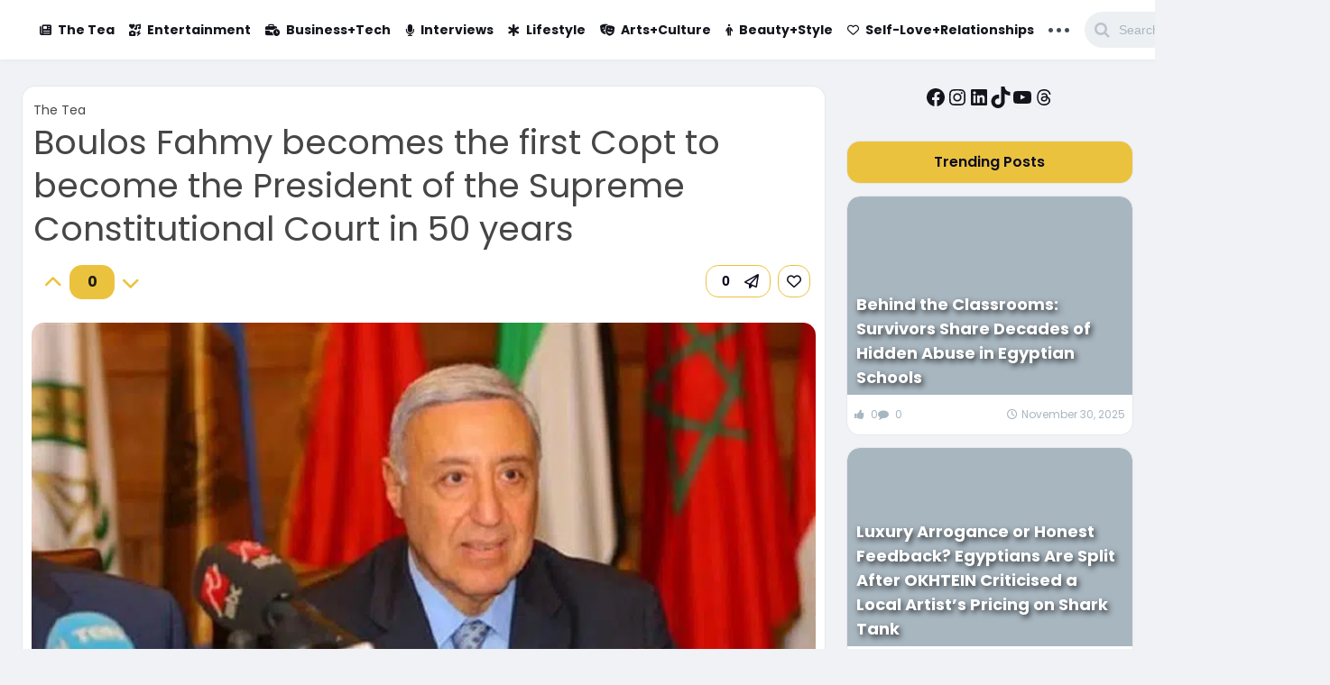

--- FILE ---
content_type: text/html; charset=UTF-8
request_url: https://www.el-shai.com/boulos-fahmy-first-copt-president-of-scc/
body_size: 54171
content:
<!DOCTYPE html><html lang="en-US" prefix="og: https://ogp.me/ns#"><head><script data-no-optimize="1">var litespeed_docref=sessionStorage.getItem("litespeed_docref");litespeed_docref&&(Object.defineProperty(document,"referrer",{get:function(){return litespeed_docref}}),sessionStorage.removeItem("litespeed_docref"));</script> <meta charset="UTF-8"><meta name="description" content="El-Sisi issued two decisions to refer the head of the..."><meta property="og:url" content="https://www.el-shai.com/boulos-fahmy-first-copt-president-of-scc/"/><meta property="og:type" content="website" /><meta property="og:title" content="Boulos Fahmy becomes the first Copt to become the President of the Supreme Constitutional Court in 50 years"/><meta property="og:description" content="El-Sisi issued two decisions to refer the head of the..." /><meta property="og:image" content="https://www.el-shai.com/wp-content/uploads/2022/02/41_2022-637800069169446796-944.jpg"/><meta property="og:site_name" content="El-Shai"/><meta name="twitter:card" content="summary_large_image"><meta name="twitter:title" content="Boulos Fahmy becomes the first Copt to become the President of the Supreme Constitutional Court in 50 years"><meta name="twitter:description" content="El-Sisi issued two decisions to refer the head of the..."><meta name="twitter:image" content="https://www.el-shai.com/wp-content/uploads/2022/02/41_2022-637800069169446796-944.jpg">
 <script id="google_gtagjs-js-consent-mode-data-layer" type="litespeed/javascript">window.dataLayer=window.dataLayer||[];function gtag(){dataLayer.push(arguments)}
gtag('consent','default',{"ad_personalization":"denied","ad_storage":"denied","ad_user_data":"denied","analytics_storage":"denied","functionality_storage":"denied","security_storage":"denied","personalization_storage":"denied","region":["AT","BE","BG","CH","CY","CZ","DE","DK","EE","ES","FI","FR","GB","GR","HR","HU","IE","IS","IT","LI","LT","LU","LV","MT","NL","NO","PL","PT","RO","SE","SI","SK"],"wait_for_update":500});window._googlesitekitConsentCategoryMap={"statistics":["analytics_storage"],"marketing":["ad_storage","ad_user_data","ad_personalization"],"functional":["functionality_storage","security_storage"],"preferences":["personalization_storage"]};window._googlesitekitConsents={"ad_personalization":"denied","ad_storage":"denied","ad_user_data":"denied","analytics_storage":"denied","functionality_storage":"denied","security_storage":"denied","personalization_storage":"denied","region":["AT","BE","BG","CH","CY","CZ","DE","DK","EE","ES","FI","FR","GB","GR","HR","HU","IE","IS","IT","LI","LT","LU","LV","MT","NL","NO","PL","PT","RO","SE","SI","SK"],"wait_for_update":500}</script> <title>Boulos Fahmy becomes the first Copt to become the President of the Supreme Constitutional Court in 50 years | El-Shai</title><meta name="description" content="El-Sisi issued two decisions to refer the head of the Supreme Constitutional Court Saeed Marei Amr to retirement due to health issues and instead appoint"/><meta name="robots" content="follow, index, max-snippet:-1, max-video-preview:-1, max-image-preview:large"/><link rel="canonical" href="https://www.el-shai.com/boulos-fahmy-first-copt-president-of-scc/" /><meta property="og:locale" content="en_US" /><meta property="og:type" content="article" /><meta property="og:title" content="Boulos Fahmy becomes the first Copt to become the President of the Supreme Constitutional Court in 50 years | El-Shai" /><meta property="og:description" content="El-Sisi issued two decisions to refer the head of the Supreme Constitutional Court Saeed Marei Amr to retirement due to health issues and instead appoint" /><meta property="og:url" content="https://www.el-shai.com/boulos-fahmy-first-copt-president-of-scc/" /><meta property="og:site_name" content="El-Shai" /><meta property="article:publisher" content="https://facebook.com/elshai.eg/" /><meta property="article:author" content="https://facebook.com/ragelsayed" /><meta property="article:section" content="The Tea" /><meta property="og:updated_time" content="2022-02-09T20:47:45+02:00" /><meta property="fb:app_id" content="681051165818011" /><meta property="og:image" content="https://www.el-shai.com/wp-content/uploads/2022/02/41_2022-637800069169446796-944.jpg" /><meta property="og:image:secure_url" content="https://www.el-shai.com/wp-content/uploads/2022/02/41_2022-637800069169446796-944.jpg" /><meta property="og:image:width" content="800" /><meta property="og:image:height" content="533" /><meta property="og:image:alt" content="boulos fahmy" /><meta property="og:image:type" content="image/jpeg" /><meta property="article:published_time" content="2022-02-09T20:42:45+02:00" /><meta property="article:modified_time" content="2022-02-09T20:47:45+02:00" /><meta name="twitter:card" content="summary_large_image" /><meta name="twitter:title" content="Boulos Fahmy becomes the first Copt to become the President of the Supreme Constitutional Court in 50 years | El-Shai" /><meta name="twitter:description" content="El-Sisi issued two decisions to refer the head of the Supreme Constitutional Court Saeed Marei Amr to retirement due to health issues and instead appoint" /><meta name="twitter:site" content="@elshai_Eg" /><meta name="twitter:creator" content="@elshai_Eg" /><meta name="twitter:image" content="https://www.el-shai.com/wp-content/uploads/2022/02/41_2022-637800069169446796-944.jpg" /><meta name="twitter:label1" content="Written by" /><meta name="twitter:data1" content="Omar Bakry" /><meta name="twitter:label2" content="Time to read" /><meta name="twitter:data2" content="1 minute" /> <script type="application/ld+json" class="rank-math-schema-pro">{"@context":"https://schema.org","@graph":[{"@type":"Place","@id":"https://www.el-shai.com/#place","address":{"@type":"PostalAddress","addressCountry":"Egypt"}},{"@type":["NewsMediaOrganization","Organization"],"@id":"https://www.el-shai.com/#organization","name":"El-Shai","url":"https://el-shai.com","sameAs":["https://facebook.com/elshai.eg/","https://twitter.com/elshai_Eg"],"email":"info@el-shai.com","address":{"@type":"PostalAddress","addressCountry":"Egypt"},"logo":{"@type":"ImageObject","@id":"https://www.el-shai.com/#logo","url":"https://el-shai.com/wp-content/uploads/2020/07/cropped-icon-HD.png","contentUrl":"https://el-shai.com/wp-content/uploads/2020/07/cropped-icon-HD.png","caption":"El-Shai","inLanguage":"en-US","width":"512","height":"512"},"location":{"@id":"https://www.el-shai.com/#place"}},{"@type":"WebSite","@id":"https://www.el-shai.com/#website","url":"https://www.el-shai.com","name":"El-Shai","publisher":{"@id":"https://www.el-shai.com/#organization"},"inLanguage":"en-US"},{"@type":"ImageObject","@id":"https://www.el-shai.com/wp-content/uploads/2022/02/41_2022-637800069169446796-944.jpg","url":"https://www.el-shai.com/wp-content/uploads/2022/02/41_2022-637800069169446796-944.jpg","width":"800","height":"533","caption":"boulos fahmy","inLanguage":"en-US"},{"@type":"BreadcrumbList","@id":"https://www.el-shai.com/boulos-fahmy-first-copt-president-of-scc/#breadcrumb","itemListElement":[{"@type":"ListItem","position":"1","item":{"@id":"https://el-shai.com","name":"El-Shai"}},{"@type":"ListItem","position":"2","item":{"@id":"https://www.el-shai.com/the-tea/","name":"The Tea"}},{"@type":"ListItem","position":"3","item":{"@id":"https://www.el-shai.com/boulos-fahmy-first-copt-president-of-scc/","name":"Boulos Fahmy becomes the first Copt to become the President of the Supreme Constitutional Court in 50 years"}}]},{"@type":"WebPage","@id":"https://www.el-shai.com/boulos-fahmy-first-copt-president-of-scc/#webpage","url":"https://www.el-shai.com/boulos-fahmy-first-copt-president-of-scc/","name":"Boulos Fahmy becomes the first Copt to become the President of the Supreme Constitutional Court in 50 years | El-Shai","datePublished":"2022-02-09T20:42:45+02:00","dateModified":"2022-02-09T20:47:45+02:00","isPartOf":{"@id":"https://www.el-shai.com/#website"},"primaryImageOfPage":{"@id":"https://www.el-shai.com/wp-content/uploads/2022/02/41_2022-637800069169446796-944.jpg"},"inLanguage":"en-US","breadcrumb":{"@id":"https://www.el-shai.com/boulos-fahmy-first-copt-president-of-scc/#breadcrumb"}},{"@type":"Person","@id":"https://www.el-shai.com/author/omar/","name":"Omar Bakry","url":"https://www.el-shai.com/author/omar/","image":{"@type":"ImageObject","@id":"https://www.el-shai.com/wp-content/litespeed/avatar/7b2c823a988b2deff4e14dd50adca7e8.jpg?ver=1764939816","url":"https://www.el-shai.com/wp-content/litespeed/avatar/7b2c823a988b2deff4e14dd50adca7e8.jpg?ver=1764939816","caption":"Omar Bakry","inLanguage":"en-US"},"worksFor":{"@id":"https://www.el-shai.com/#organization"}},{"@type":"NewsArticle","headline":"Boulos Fahmy becomes the first Copt to become the President of the Supreme Constitutional Court in 50 years","keywords":"Boulos Fahmy","datePublished":"2022-02-09T20:42:45+02:00","dateModified":"2022-02-09T20:47:45+02:00","articleSection":"The Tea","author":{"@id":"https://www.el-shai.com/author/omar/","name":"Omar Bakry"},"publisher":{"@id":"https://www.el-shai.com/#organization"},"description":"El-Sisi issued two decisions to refer the head of the Supreme Constitutional Court Saeed Marei Amr to retirement due to health issues and instead appoint","copyrightYear":"2022","copyrightHolder":{"@id":"https://www.el-shai.com/#organization"},"name":"Boulos Fahmy becomes the first Copt to become the President of the Supreme Constitutional Court in 50 years","@id":"https://www.el-shai.com/boulos-fahmy-first-copt-president-of-scc/#richSnippet","isPartOf":{"@id":"https://www.el-shai.com/boulos-fahmy-first-copt-president-of-scc/#webpage"},"image":{"@id":"https://www.el-shai.com/wp-content/uploads/2022/02/41_2022-637800069169446796-944.jpg"},"inLanguage":"en-US","mainEntityOfPage":{"@id":"https://www.el-shai.com/boulos-fahmy-first-copt-president-of-scc/#webpage"}}]}</script> <style id='wp-img-auto-sizes-contain-inline-css' type='text/css'>img:is([sizes=auto i],[sizes^="auto," i]){contain-intrinsic-size:3000px 1500px}
/*# sourceURL=wp-img-auto-sizes-contain-inline-css */</style><link data-optimized="2" rel="stylesheet" href="https://www.el-shai.com/wp-content/litespeed/css/fd6841fd5d3b444039e5a89c7227d83d.css?ver=bae4d" /><style id='wp-block-paragraph-inline-css' type='text/css'>.is-small-text{font-size:.875em}.is-regular-text{font-size:1em}.is-large-text{font-size:2.25em}.is-larger-text{font-size:3em}.has-drop-cap:not(:focus):first-letter{float:left;font-size:8.4em;font-style:normal;font-weight:100;line-height:.68;margin:.05em .1em 0 0;text-transform:uppercase}body.rtl .has-drop-cap:not(:focus):first-letter{float:none;margin-left:.1em}p.has-drop-cap.has-background{overflow:hidden}:root :where(p.has-background){padding:1.25em 2.375em}:where(p.has-text-color:not(.has-link-color)) a{color:inherit}p.has-text-align-left[style*="writing-mode:vertical-lr"],p.has-text-align-right[style*="writing-mode:vertical-rl"]{rotate:180deg}
/*# sourceURL=https://www.el-shai.com/wp-includes/blocks/paragraph/style.min.css */</style><style id='wp-block-quote-inline-css' type='text/css'>.wp-block-quote{box-sizing:border-box;overflow-wrap:break-word}.wp-block-quote.is-large:where(:not(.is-style-plain)),.wp-block-quote.is-style-large:where(:not(.is-style-plain)){margin-bottom:1em;padding:0 1em}.wp-block-quote.is-large:where(:not(.is-style-plain)) p,.wp-block-quote.is-style-large:where(:not(.is-style-plain)) p{font-size:1.5em;font-style:italic;line-height:1.6}.wp-block-quote.is-large:where(:not(.is-style-plain)) cite,.wp-block-quote.is-large:where(:not(.is-style-plain)) footer,.wp-block-quote.is-style-large:where(:not(.is-style-plain)) cite,.wp-block-quote.is-style-large:where(:not(.is-style-plain)) footer{font-size:1.125em;text-align:right}.wp-block-quote>cite{display:block}
/*# sourceURL=https://www.el-shai.com/wp-includes/blocks/quote/style.min.css */</style><style id='wp-block-social-links-inline-css' type='text/css'>.wp-block-social-links{background:none;box-sizing:border-box;margin-left:0;padding-left:0;padding-right:0;text-indent:0}.wp-block-social-links .wp-social-link a,.wp-block-social-links .wp-social-link a:hover{border-bottom:0;box-shadow:none;text-decoration:none}.wp-block-social-links .wp-social-link svg{height:1em;width:1em}.wp-block-social-links .wp-social-link span:not(.screen-reader-text){font-size:.65em;margin-left:.5em;margin-right:.5em}.wp-block-social-links.has-small-icon-size{font-size:16px}.wp-block-social-links,.wp-block-social-links.has-normal-icon-size{font-size:24px}.wp-block-social-links.has-large-icon-size{font-size:36px}.wp-block-social-links.has-huge-icon-size{font-size:48px}.wp-block-social-links.aligncenter{display:flex;justify-content:center}.wp-block-social-links.alignright{justify-content:flex-end}.wp-block-social-link{border-radius:9999px;display:block}@media not (prefers-reduced-motion){.wp-block-social-link{transition:transform .1s ease}}.wp-block-social-link{height:auto}.wp-block-social-link a{align-items:center;display:flex;line-height:0}.wp-block-social-link:hover{transform:scale(1.1)}.wp-block-social-links .wp-block-social-link.wp-social-link{display:inline-block;margin:0;padding:0}.wp-block-social-links .wp-block-social-link.wp-social-link .wp-block-social-link-anchor,.wp-block-social-links .wp-block-social-link.wp-social-link .wp-block-social-link-anchor svg,.wp-block-social-links .wp-block-social-link.wp-social-link .wp-block-social-link-anchor:active,.wp-block-social-links .wp-block-social-link.wp-social-link .wp-block-social-link-anchor:hover,.wp-block-social-links .wp-block-social-link.wp-social-link .wp-block-social-link-anchor:visited{color:currentColor;fill:currentColor}:where(.wp-block-social-links:not(.is-style-logos-only)) .wp-social-link{background-color:#f0f0f0;color:#444}:where(.wp-block-social-links:not(.is-style-logos-only)) .wp-social-link-amazon{background-color:#f90;color:#fff}:where(.wp-block-social-links:not(.is-style-logos-only)) .wp-social-link-bandcamp{background-color:#1ea0c3;color:#fff}:where(.wp-block-social-links:not(.is-style-logos-only)) .wp-social-link-behance{background-color:#0757fe;color:#fff}:where(.wp-block-social-links:not(.is-style-logos-only)) .wp-social-link-bluesky{background-color:#0a7aff;color:#fff}:where(.wp-block-social-links:not(.is-style-logos-only)) .wp-social-link-codepen{background-color:#1e1f26;color:#fff}:where(.wp-block-social-links:not(.is-style-logos-only)) .wp-social-link-deviantart{background-color:#02e49b;color:#fff}:where(.wp-block-social-links:not(.is-style-logos-only)) .wp-social-link-discord{background-color:#5865f2;color:#fff}:where(.wp-block-social-links:not(.is-style-logos-only)) .wp-social-link-dribbble{background-color:#e94c89;color:#fff}:where(.wp-block-social-links:not(.is-style-logos-only)) .wp-social-link-dropbox{background-color:#4280ff;color:#fff}:where(.wp-block-social-links:not(.is-style-logos-only)) .wp-social-link-etsy{background-color:#f45800;color:#fff}:where(.wp-block-social-links:not(.is-style-logos-only)) .wp-social-link-facebook{background-color:#0866ff;color:#fff}:where(.wp-block-social-links:not(.is-style-logos-only)) .wp-social-link-fivehundredpx{background-color:#000;color:#fff}:where(.wp-block-social-links:not(.is-style-logos-only)) .wp-social-link-flickr{background-color:#0461dd;color:#fff}:where(.wp-block-social-links:not(.is-style-logos-only)) .wp-social-link-foursquare{background-color:#e65678;color:#fff}:where(.wp-block-social-links:not(.is-style-logos-only)) .wp-social-link-github{background-color:#24292d;color:#fff}:where(.wp-block-social-links:not(.is-style-logos-only)) .wp-social-link-goodreads{background-color:#eceadd;color:#382110}:where(.wp-block-social-links:not(.is-style-logos-only)) .wp-social-link-google{background-color:#ea4434;color:#fff}:where(.wp-block-social-links:not(.is-style-logos-only)) .wp-social-link-gravatar{background-color:#1d4fc4;color:#fff}:where(.wp-block-social-links:not(.is-style-logos-only)) .wp-social-link-instagram{background-color:#f00075;color:#fff}:where(.wp-block-social-links:not(.is-style-logos-only)) .wp-social-link-lastfm{background-color:#e21b24;color:#fff}:where(.wp-block-social-links:not(.is-style-logos-only)) .wp-social-link-linkedin{background-color:#0d66c2;color:#fff}:where(.wp-block-social-links:not(.is-style-logos-only)) .wp-social-link-mastodon{background-color:#3288d4;color:#fff}:where(.wp-block-social-links:not(.is-style-logos-only)) .wp-social-link-medium{background-color:#000;color:#fff}:where(.wp-block-social-links:not(.is-style-logos-only)) .wp-social-link-meetup{background-color:#f6405f;color:#fff}:where(.wp-block-social-links:not(.is-style-logos-only)) .wp-social-link-patreon{background-color:#000;color:#fff}:where(.wp-block-social-links:not(.is-style-logos-only)) .wp-social-link-pinterest{background-color:#e60122;color:#fff}:where(.wp-block-social-links:not(.is-style-logos-only)) .wp-social-link-pocket{background-color:#ef4155;color:#fff}:where(.wp-block-social-links:not(.is-style-logos-only)) .wp-social-link-reddit{background-color:#ff4500;color:#fff}:where(.wp-block-social-links:not(.is-style-logos-only)) .wp-social-link-skype{background-color:#0478d7;color:#fff}:where(.wp-block-social-links:not(.is-style-logos-only)) .wp-social-link-snapchat{background-color:#fefc00;color:#fff;stroke:#000}:where(.wp-block-social-links:not(.is-style-logos-only)) .wp-social-link-soundcloud{background-color:#ff5600;color:#fff}:where(.wp-block-social-links:not(.is-style-logos-only)) .wp-social-link-spotify{background-color:#1bd760;color:#fff}:where(.wp-block-social-links:not(.is-style-logos-only)) .wp-social-link-telegram{background-color:#2aabee;color:#fff}:where(.wp-block-social-links:not(.is-style-logos-only)) .wp-social-link-threads{background-color:#000;color:#fff}:where(.wp-block-social-links:not(.is-style-logos-only)) .wp-social-link-tiktok{background-color:#000;color:#fff}:where(.wp-block-social-links:not(.is-style-logos-only)) .wp-social-link-tumblr{background-color:#011835;color:#fff}:where(.wp-block-social-links:not(.is-style-logos-only)) .wp-social-link-twitch{background-color:#6440a4;color:#fff}:where(.wp-block-social-links:not(.is-style-logos-only)) .wp-social-link-twitter{background-color:#1da1f2;color:#fff}:where(.wp-block-social-links:not(.is-style-logos-only)) .wp-social-link-vimeo{background-color:#1eb7ea;color:#fff}:where(.wp-block-social-links:not(.is-style-logos-only)) .wp-social-link-vk{background-color:#4680c2;color:#fff}:where(.wp-block-social-links:not(.is-style-logos-only)) .wp-social-link-wordpress{background-color:#3499cd;color:#fff}:where(.wp-block-social-links:not(.is-style-logos-only)) .wp-social-link-whatsapp{background-color:#25d366;color:#fff}:where(.wp-block-social-links:not(.is-style-logos-only)) .wp-social-link-x{background-color:#000;color:#fff}:where(.wp-block-social-links:not(.is-style-logos-only)) .wp-social-link-yelp{background-color:#d32422;color:#fff}:where(.wp-block-social-links:not(.is-style-logos-only)) .wp-social-link-youtube{background-color:red;color:#fff}:where(.wp-block-social-links.is-style-logos-only) .wp-social-link{background:none}:where(.wp-block-social-links.is-style-logos-only) .wp-social-link svg{height:1.25em;width:1.25em}:where(.wp-block-social-links.is-style-logos-only) .wp-social-link-amazon{color:#f90}:where(.wp-block-social-links.is-style-logos-only) .wp-social-link-bandcamp{color:#1ea0c3}:where(.wp-block-social-links.is-style-logos-only) .wp-social-link-behance{color:#0757fe}:where(.wp-block-social-links.is-style-logos-only) .wp-social-link-bluesky{color:#0a7aff}:where(.wp-block-social-links.is-style-logos-only) .wp-social-link-codepen{color:#1e1f26}:where(.wp-block-social-links.is-style-logos-only) .wp-social-link-deviantart{color:#02e49b}:where(.wp-block-social-links.is-style-logos-only) .wp-social-link-discord{color:#5865f2}:where(.wp-block-social-links.is-style-logos-only) .wp-social-link-dribbble{color:#e94c89}:where(.wp-block-social-links.is-style-logos-only) .wp-social-link-dropbox{color:#4280ff}:where(.wp-block-social-links.is-style-logos-only) .wp-social-link-etsy{color:#f45800}:where(.wp-block-social-links.is-style-logos-only) .wp-social-link-facebook{color:#0866ff}:where(.wp-block-social-links.is-style-logos-only) .wp-social-link-fivehundredpx{color:#000}:where(.wp-block-social-links.is-style-logos-only) .wp-social-link-flickr{color:#0461dd}:where(.wp-block-social-links.is-style-logos-only) .wp-social-link-foursquare{color:#e65678}:where(.wp-block-social-links.is-style-logos-only) .wp-social-link-github{color:#24292d}:where(.wp-block-social-links.is-style-logos-only) .wp-social-link-goodreads{color:#382110}:where(.wp-block-social-links.is-style-logos-only) .wp-social-link-google{color:#ea4434}:where(.wp-block-social-links.is-style-logos-only) .wp-social-link-gravatar{color:#1d4fc4}:where(.wp-block-social-links.is-style-logos-only) .wp-social-link-instagram{color:#f00075}:where(.wp-block-social-links.is-style-logos-only) .wp-social-link-lastfm{color:#e21b24}:where(.wp-block-social-links.is-style-logos-only) .wp-social-link-linkedin{color:#0d66c2}:where(.wp-block-social-links.is-style-logos-only) .wp-social-link-mastodon{color:#3288d4}:where(.wp-block-social-links.is-style-logos-only) .wp-social-link-medium{color:#000}:where(.wp-block-social-links.is-style-logos-only) .wp-social-link-meetup{color:#f6405f}:where(.wp-block-social-links.is-style-logos-only) .wp-social-link-patreon{color:#000}:where(.wp-block-social-links.is-style-logos-only) .wp-social-link-pinterest{color:#e60122}:where(.wp-block-social-links.is-style-logos-only) .wp-social-link-pocket{color:#ef4155}:where(.wp-block-social-links.is-style-logos-only) .wp-social-link-reddit{color:#ff4500}:where(.wp-block-social-links.is-style-logos-only) .wp-social-link-skype{color:#0478d7}:where(.wp-block-social-links.is-style-logos-only) .wp-social-link-snapchat{color:#fff;stroke:#000}:where(.wp-block-social-links.is-style-logos-only) .wp-social-link-soundcloud{color:#ff5600}:where(.wp-block-social-links.is-style-logos-only) .wp-social-link-spotify{color:#1bd760}:where(.wp-block-social-links.is-style-logos-only) .wp-social-link-telegram{color:#2aabee}:where(.wp-block-social-links.is-style-logos-only) .wp-social-link-threads{color:#000}:where(.wp-block-social-links.is-style-logos-only) .wp-social-link-tiktok{color:#000}:where(.wp-block-social-links.is-style-logos-only) .wp-social-link-tumblr{color:#011835}:where(.wp-block-social-links.is-style-logos-only) .wp-social-link-twitch{color:#6440a4}:where(.wp-block-social-links.is-style-logos-only) .wp-social-link-twitter{color:#1da1f2}:where(.wp-block-social-links.is-style-logos-only) .wp-social-link-vimeo{color:#1eb7ea}:where(.wp-block-social-links.is-style-logos-only) .wp-social-link-vk{color:#4680c2}:where(.wp-block-social-links.is-style-logos-only) .wp-social-link-whatsapp{color:#25d366}:where(.wp-block-social-links.is-style-logos-only) .wp-social-link-wordpress{color:#3499cd}:where(.wp-block-social-links.is-style-logos-only) .wp-social-link-x{color:#000}:where(.wp-block-social-links.is-style-logos-only) .wp-social-link-yelp{color:#d32422}:where(.wp-block-social-links.is-style-logos-only) .wp-social-link-youtube{color:red}.wp-block-social-links.is-style-pill-shape .wp-social-link{width:auto}:root :where(.wp-block-social-links .wp-social-link a){padding:.25em}:root :where(.wp-block-social-links.is-style-logos-only .wp-social-link a){padding:0}:root :where(.wp-block-social-links.is-style-pill-shape .wp-social-link a){padding-left:.6666666667em;padding-right:.6666666667em}.wp-block-social-links:not(.has-icon-color):not(.has-icon-background-color) .wp-social-link-snapchat .wp-block-social-link-label{color:#000}
/*# sourceURL=https://www.el-shai.com/wp-includes/blocks/social-links/style.min.css */</style><style id='global-styles-inline-css' type='text/css'>:root{--wp--preset--aspect-ratio--square: 1;--wp--preset--aspect-ratio--4-3: 4/3;--wp--preset--aspect-ratio--3-4: 3/4;--wp--preset--aspect-ratio--3-2: 3/2;--wp--preset--aspect-ratio--2-3: 2/3;--wp--preset--aspect-ratio--16-9: 16/9;--wp--preset--aspect-ratio--9-16: 9/16;--wp--preset--color--black: #000000;--wp--preset--color--cyan-bluish-gray: #abb8c3;--wp--preset--color--white: #ffffff;--wp--preset--color--pale-pink: #f78da7;--wp--preset--color--vivid-red: #cf2e2e;--wp--preset--color--luminous-vivid-orange: #ff6900;--wp--preset--color--luminous-vivid-amber: #fcb900;--wp--preset--color--light-green-cyan: #7bdcb5;--wp--preset--color--vivid-green-cyan: #00d084;--wp--preset--color--pale-cyan-blue: #8ed1fc;--wp--preset--color--vivid-cyan-blue: #0693e3;--wp--preset--color--vivid-purple: #9b51e0;--wp--preset--gradient--vivid-cyan-blue-to-vivid-purple: linear-gradient(135deg,rgb(6,147,227) 0%,rgb(155,81,224) 100%);--wp--preset--gradient--light-green-cyan-to-vivid-green-cyan: linear-gradient(135deg,rgb(122,220,180) 0%,rgb(0,208,130) 100%);--wp--preset--gradient--luminous-vivid-amber-to-luminous-vivid-orange: linear-gradient(135deg,rgb(252,185,0) 0%,rgb(255,105,0) 100%);--wp--preset--gradient--luminous-vivid-orange-to-vivid-red: linear-gradient(135deg,rgb(255,105,0) 0%,rgb(207,46,46) 100%);--wp--preset--gradient--very-light-gray-to-cyan-bluish-gray: linear-gradient(135deg,rgb(238,238,238) 0%,rgb(169,184,195) 100%);--wp--preset--gradient--cool-to-warm-spectrum: linear-gradient(135deg,rgb(74,234,220) 0%,rgb(151,120,209) 20%,rgb(207,42,186) 40%,rgb(238,44,130) 60%,rgb(251,105,98) 80%,rgb(254,248,76) 100%);--wp--preset--gradient--blush-light-purple: linear-gradient(135deg,rgb(255,206,236) 0%,rgb(152,150,240) 100%);--wp--preset--gradient--blush-bordeaux: linear-gradient(135deg,rgb(254,205,165) 0%,rgb(254,45,45) 50%,rgb(107,0,62) 100%);--wp--preset--gradient--luminous-dusk: linear-gradient(135deg,rgb(255,203,112) 0%,rgb(199,81,192) 50%,rgb(65,88,208) 100%);--wp--preset--gradient--pale-ocean: linear-gradient(135deg,rgb(255,245,203) 0%,rgb(182,227,212) 50%,rgb(51,167,181) 100%);--wp--preset--gradient--electric-grass: linear-gradient(135deg,rgb(202,248,128) 0%,rgb(113,206,126) 100%);--wp--preset--gradient--midnight: linear-gradient(135deg,rgb(2,3,129) 0%,rgb(40,116,252) 100%);--wp--preset--font-size--small: 13px;--wp--preset--font-size--medium: 20px;--wp--preset--font-size--large: 36px;--wp--preset--font-size--x-large: 42px;--wp--preset--spacing--20: 0.44rem;--wp--preset--spacing--30: 0.67rem;--wp--preset--spacing--40: 1rem;--wp--preset--spacing--50: 1.5rem;--wp--preset--spacing--60: 2.25rem;--wp--preset--spacing--70: 3.38rem;--wp--preset--spacing--80: 5.06rem;--wp--preset--shadow--natural: 6px 6px 9px rgba(0, 0, 0, 0.2);--wp--preset--shadow--deep: 12px 12px 50px rgba(0, 0, 0, 0.4);--wp--preset--shadow--sharp: 6px 6px 0px rgba(0, 0, 0, 0.2);--wp--preset--shadow--outlined: 6px 6px 0px -3px rgb(255, 255, 255), 6px 6px rgb(0, 0, 0);--wp--preset--shadow--crisp: 6px 6px 0px rgb(0, 0, 0);}:where(.is-layout-flex){gap: 0.5em;}:where(.is-layout-grid){gap: 0.5em;}body .is-layout-flex{display: flex;}.is-layout-flex{flex-wrap: wrap;align-items: center;}.is-layout-flex > :is(*, div){margin: 0;}body .is-layout-grid{display: grid;}.is-layout-grid > :is(*, div){margin: 0;}:where(.wp-block-columns.is-layout-flex){gap: 2em;}:where(.wp-block-columns.is-layout-grid){gap: 2em;}:where(.wp-block-post-template.is-layout-flex){gap: 1.25em;}:where(.wp-block-post-template.is-layout-grid){gap: 1.25em;}.has-black-color{color: var(--wp--preset--color--black) !important;}.has-cyan-bluish-gray-color{color: var(--wp--preset--color--cyan-bluish-gray) !important;}.has-white-color{color: var(--wp--preset--color--white) !important;}.has-pale-pink-color{color: var(--wp--preset--color--pale-pink) !important;}.has-vivid-red-color{color: var(--wp--preset--color--vivid-red) !important;}.has-luminous-vivid-orange-color{color: var(--wp--preset--color--luminous-vivid-orange) !important;}.has-luminous-vivid-amber-color{color: var(--wp--preset--color--luminous-vivid-amber) !important;}.has-light-green-cyan-color{color: var(--wp--preset--color--light-green-cyan) !important;}.has-vivid-green-cyan-color{color: var(--wp--preset--color--vivid-green-cyan) !important;}.has-pale-cyan-blue-color{color: var(--wp--preset--color--pale-cyan-blue) !important;}.has-vivid-cyan-blue-color{color: var(--wp--preset--color--vivid-cyan-blue) !important;}.has-vivid-purple-color{color: var(--wp--preset--color--vivid-purple) !important;}.has-black-background-color{background-color: var(--wp--preset--color--black) !important;}.has-cyan-bluish-gray-background-color{background-color: var(--wp--preset--color--cyan-bluish-gray) !important;}.has-white-background-color{background-color: var(--wp--preset--color--white) !important;}.has-pale-pink-background-color{background-color: var(--wp--preset--color--pale-pink) !important;}.has-vivid-red-background-color{background-color: var(--wp--preset--color--vivid-red) !important;}.has-luminous-vivid-orange-background-color{background-color: var(--wp--preset--color--luminous-vivid-orange) !important;}.has-luminous-vivid-amber-background-color{background-color: var(--wp--preset--color--luminous-vivid-amber) !important;}.has-light-green-cyan-background-color{background-color: var(--wp--preset--color--light-green-cyan) !important;}.has-vivid-green-cyan-background-color{background-color: var(--wp--preset--color--vivid-green-cyan) !important;}.has-pale-cyan-blue-background-color{background-color: var(--wp--preset--color--pale-cyan-blue) !important;}.has-vivid-cyan-blue-background-color{background-color: var(--wp--preset--color--vivid-cyan-blue) !important;}.has-vivid-purple-background-color{background-color: var(--wp--preset--color--vivid-purple) !important;}.has-black-border-color{border-color: var(--wp--preset--color--black) !important;}.has-cyan-bluish-gray-border-color{border-color: var(--wp--preset--color--cyan-bluish-gray) !important;}.has-white-border-color{border-color: var(--wp--preset--color--white) !important;}.has-pale-pink-border-color{border-color: var(--wp--preset--color--pale-pink) !important;}.has-vivid-red-border-color{border-color: var(--wp--preset--color--vivid-red) !important;}.has-luminous-vivid-orange-border-color{border-color: var(--wp--preset--color--luminous-vivid-orange) !important;}.has-luminous-vivid-amber-border-color{border-color: var(--wp--preset--color--luminous-vivid-amber) !important;}.has-light-green-cyan-border-color{border-color: var(--wp--preset--color--light-green-cyan) !important;}.has-vivid-green-cyan-border-color{border-color: var(--wp--preset--color--vivid-green-cyan) !important;}.has-pale-cyan-blue-border-color{border-color: var(--wp--preset--color--pale-cyan-blue) !important;}.has-vivid-cyan-blue-border-color{border-color: var(--wp--preset--color--vivid-cyan-blue) !important;}.has-vivid-purple-border-color{border-color: var(--wp--preset--color--vivid-purple) !important;}.has-vivid-cyan-blue-to-vivid-purple-gradient-background{background: var(--wp--preset--gradient--vivid-cyan-blue-to-vivid-purple) !important;}.has-light-green-cyan-to-vivid-green-cyan-gradient-background{background: var(--wp--preset--gradient--light-green-cyan-to-vivid-green-cyan) !important;}.has-luminous-vivid-amber-to-luminous-vivid-orange-gradient-background{background: var(--wp--preset--gradient--luminous-vivid-amber-to-luminous-vivid-orange) !important;}.has-luminous-vivid-orange-to-vivid-red-gradient-background{background: var(--wp--preset--gradient--luminous-vivid-orange-to-vivid-red) !important;}.has-very-light-gray-to-cyan-bluish-gray-gradient-background{background: var(--wp--preset--gradient--very-light-gray-to-cyan-bluish-gray) !important;}.has-cool-to-warm-spectrum-gradient-background{background: var(--wp--preset--gradient--cool-to-warm-spectrum) !important;}.has-blush-light-purple-gradient-background{background: var(--wp--preset--gradient--blush-light-purple) !important;}.has-blush-bordeaux-gradient-background{background: var(--wp--preset--gradient--blush-bordeaux) !important;}.has-luminous-dusk-gradient-background{background: var(--wp--preset--gradient--luminous-dusk) !important;}.has-pale-ocean-gradient-background{background: var(--wp--preset--gradient--pale-ocean) !important;}.has-electric-grass-gradient-background{background: var(--wp--preset--gradient--electric-grass) !important;}.has-midnight-gradient-background{background: var(--wp--preset--gradient--midnight) !important;}.has-small-font-size{font-size: var(--wp--preset--font-size--small) !important;}.has-medium-font-size{font-size: var(--wp--preset--font-size--medium) !important;}.has-large-font-size{font-size: var(--wp--preset--font-size--large) !important;}.has-x-large-font-size{font-size: var(--wp--preset--font-size--x-large) !important;}
/*# sourceURL=global-styles-inline-css */</style><style id='core-block-supports-inline-css' type='text/css'>.wp-container-core-social-links-is-layout-16018d1d{justify-content:center;}
/*# sourceURL=core-block-supports-inline-css */</style><style id='classic-theme-styles-inline-css' type='text/css'>/*! This file is auto-generated */
.wp-block-button__link{color:#fff;background-color:#32373c;border-radius:9999px;box-shadow:none;text-decoration:none;padding:calc(.667em + 2px) calc(1.333em + 2px);font-size:1.125em}.wp-block-file__button{background:#32373c;color:#fff;text-decoration:none}
/*# sourceURL=/wp-includes/css/classic-themes.min.css */</style><style id='age-gate-custom-inline-css' type='text/css'>:root{--ag-background-image-position: center center;--ag-background-image-opacity: 1;--ag-form-background: rgba(255,255,255,1);--ag-text-color: #000000;--ag-blur: 5px;}
/*# sourceURL=age-gate-custom-inline-css */</style><style id='age-gate-options-inline-css' type='text/css'>:root{--ag-background-image-position: center center;--ag-background-image-opacity: 1;--ag-form-background: rgba(255,255,255,1);--ag-text-color: #000000;--ag-blur: 5px;}
/*# sourceURL=age-gate-options-inline-css */</style><link rel='stylesheet' id='sb-font-awesome-css' href='https://maxcdn.bootstrapcdn.com/font-awesome/4.7.0/css/font-awesome.min.css?ver=6.9' type='text/css' media='all' /><style id='ez-toc-inline-css' type='text/css'>div#ez-toc-container .ez-toc-title {font-size: 120%;}div#ez-toc-container .ez-toc-title {font-weight: 500;}div#ez-toc-container ul li , div#ez-toc-container ul li a {font-size: 95%;}div#ez-toc-container ul li , div#ez-toc-container ul li a {font-weight: 500;}div#ez-toc-container nav ul ul li {font-size: 90%;}.ez-toc-box-title {font-weight: bold; margin-bottom: 10px; text-align: center; text-transform: uppercase; letter-spacing: 1px; color: #666; padding-bottom: 5px;position:absolute;top:-4%;left:5%;background-color: inherit;transition: top 0.3s ease;}.ez-toc-box-title.toc-closed {top:-25%;}
.ez-toc-container-direction {direction: ltr;}.ez-toc-counter ul{counter-reset: item ;}.ez-toc-counter nav ul li a::before {content: counters(item, '.', decimal) '. ';display: inline-block;counter-increment: item;flex-grow: 0;flex-shrink: 0;margin-right: .2em; float: left; }.ez-toc-widget-direction {direction: ltr;}.ez-toc-widget-container ul{counter-reset: item ;}.ez-toc-widget-container nav ul li a::before {content: counters(item, '.', decimal) '. ';display: inline-block;counter-increment: item;flex-grow: 0;flex-shrink: 0;margin-right: .2em; float: left; }
/*# sourceURL=ez-toc-inline-css */</style> <script type="litespeed/javascript" data-src="https://www.el-shai.com/wp-includes/js/jquery/jquery.min.js" id="jquery-core-js"></script>  <script type="litespeed/javascript" data-src="https://www.googletagmanager.com/gtag/js?id=G-FWV7F8D1Y9" id="google_gtagjs-js"></script> <script id="google_gtagjs-js-after" type="litespeed/javascript">window.dataLayer=window.dataLayer||[];function gtag(){dataLayer.push(arguments)}
gtag("set","linker",{"domains":["www.el-shai.com"]});gtag("js",new Date());gtag("set","developer_id.dZTNiMT",!0);gtag("config","G-FWV7F8D1Y9");gtag("config","AW-2312812590370811")</script> <meta name="generator" content="Site Kit by Google 1.167.0" /><style>.post-views,.comments-count{display:none}.single-post .entry-content h1,.single-post .entry-content h2,.single-post .entry-content h3,.single-post .entry-content h4,.single-post .entry-content h5,.single-post .entry-content h6{color:#ebc23d !important;font-family:'Poppins',sans-serif !important;font-weight:700}.single-post .single-post-image img{max-height:none !important;width:100%;height:auto;border-radius:14px;display:block;object-fit:contain}.featured-posts .featured-title{font-size:32px;font-family:'Poppins',sans-serif !important;line-height:1.4em;display:block;font-weight:700;margin:10px 0;position:relative;z-index:5;text-shadow:2px 2px 6px rgba(0,0,0,0.8);transform:translateY(30px);transition:transform .65s cubic-bezier(.05,.2,.1,1) .3s}.editorschoice-post-img::before{content:"";position:absolute;inset:0;background:rgba(0,0,0,0.55);z-index:2}.editorschoice-post-text{position:absolute;left:0;right:0;bottom:0;padding:16px 18px;z-index:3;background:linear-gradient(to top,rgba(0,0,0,.65),rgba(0,0,0,0));opacity:1 !important;visibility:visible !important;transform:none !important}.editorschoice-post-text .entry-title,.editorschoice-post-text .entry-title a,.editorschoice-post-text h2,.editorschoice-post-text h2 a{color:#fff !important;font-weight:700 !important;font-family:'Poppins',sans-serif !important;text-shadow:2px 2px 6px rgba(0,0,0,.85);display:block}.king-grid-05 .site-main-top article .entry-title a{font-size:20px;line-height:28px;font-weight:700;font-family:'Poppins',sans-serif !important;text-shadow:2px 3px 6px rgba(0,0,0,0.8);text-transform:uppercase;-webkit-line-clamp:2;line-clamp:2;position:relative;z-index:3}.simple-post-header .entry-title a{font-size:18px;font-weight:700;font-family:'Poppins',sans-serif !important;display:block;text-shadow:2px 3px 6px rgba(0,0,0,0.8);word-wrap:break-word;position:relative;z-index:3}.post-author{background:none !important;border:none !important;box-shadow:none !important;text-align:left !important;padding:20px 0 !important;display:flex !important;flex-direction:row !important;align-items:center !important;gap:25px !important}.post-author-avatar-a{display:block !important;width:150px !important;height:150px !important;position:relative !important;margin:0 !important;flex-shrink:0 !important;border-radius:50% !important;overflow:hidden !important}.post-author-avatar,.post-author-avatar-a img{width:100% !important;height:100% !important;object-fit:cover !important;border-radius:50% !important;display:block !important;border:3px solid #ffffff !important;box-shadow:0 0 20px rgba(0,0,0,0.15) !important}.post-author-right{flex:1 !important;text-align:left !important;display:flex !important;flex-direction:column !important;padding-top:10px !important}.post-author-name{font-size:24px !important;font-weight:bold !important;color:#13151d !important;display:block !important;margin-bottom:10px !important;text-align:left !important;justify-content:flex-start !important}.post-author-bio,.author-description{font-size:15px !important;line-height:1.6 !important;color:#333 !important;margin-bottom:15px !important;text-align:left !important;display:block !important}.post-author .king-profile-social{margin-top:10px !important;text-align:left !important;display:block !important}.post-author .king-profile-social ul{margin:0 !important;padding:0 !important;list-style:none !important;display:flex !important;gap:10px !important}.post-author .king-profile-social ul li{display:inline-block !important;list-style:none !important;margin:0 !important}.post-author .king-profile-social ul li a{display:inline-block !important;border-radius:50% !important;color:#0d0c22 !important;width:36px !important;height:36px !important;line-height:36px !important;text-align:center !important;background-color:#f6f7f9 !important;border:2px solid #e7e7e9 !important;transition:none !important}.post-author .king-profile-social ul li a:hover{background-color:#f6f7f9 !important;color:#0d0c22 !important;border-color:#e7e7e9 !important;transform:none !important}body{font-family:'Poppins',sans-serif}a:hover,.king-head-nav a:hover,.owl-prev:hover,.owl-next:hover{color:#fe6e65}a,.king-order-nav ul li .active,.king-order-nav ul li a:hover{color:#f40a09}.king-order-nav ul li .active:after,.king-order-nav ul li a:hover:after{border-color:#f40a09}.king-categories-head a{color:#f40a09}.ias-trigger-next{background-color:#a3ed95}button,input[type="button"],input[type="reset"],input[type="submit"],.king-button{background-color:#a3ed95;border-color:#a3ed95;color:#1d1d1b}.user-follow-button a{background-color:#a3ed95}.user-follow-button .sl-count,.user-follow-button i{color:#000000}article.hentry .entry-title a{color:#ebc23d}.term-post-format-quote .page-top-header{background-color:#f40a09}.nav-news i{color:#f40a09}.king-notify-toggle{background-color:#a3ed95}.king-featured,.king-featured .featured-posts,.king-featured-4,.king-featured-4 .featured-posts>a,.king-featured-5,.king-featured-5 .featured-posts,.featured-video video,.king-featured-vslider,.king-featured-vslider .featured-posts,.king-featured-vslider .king-avideo{height:650px}.featured-thumbs{height:650px}.king-top-header{background-color:;background:-moz-linear-gradient(left,0%,100%);background:-webkit-linear-gradient(left,0%,100%);background:linear-gradient(to right,0%,100%)}.king-top-header-menu ul ul{background-color:}.king-top-header-menu a{color:}.king-top-header-menu .menu-item-has-children:after{color:}.king-top-header-icons a{color:;border-color:}.king-bottom-header{background-color:}.king-bottom-header .king-head-nav .king-head-nav-a,.king-bottom-header .head-icons,.king-bottom-header .king-head-nav-a:hover{color:}.king-bottom-header .king-leftmenu-toggle-v2:before,.king-bottom-header .king-leftmenu-toggle-v2:after,.king-bottom-header .leftmenu-toggle-line{background-color:}.site-footer{background-color:#ebc23d}.widget-title,.king-related .related-title,.widget-title i{background-color:#ebc23d}.post-author{background-color:#ebc23d}.editors-badge{background-color:#ebc23d}.kingp-bttns{border-color:#ebc23d}.post-page .hentry .king-vote-count{background-color:#ebc23d;color:#1d1d1b}.king-vote-icon{color:#ebc23d}.post-nav-np{background-color:#a3ed95}.post-nav-np a{color:#1d1d1b}</style><meta name="viewport" content="width=device-width, maximum-scale=1.0, minimum-scale=1.0, initial-scale=1.0" /><meta name="google-adsense-platform-account" content="ca-host-pub-2644536267352236"><meta name="google-adsense-platform-domain" content="sitekit.withgoogle.com"> <script type="litespeed/javascript">(function(w,d,s,l,i){w[l]=w[l]||[];w[l].push({'gtm.start':new Date().getTime(),event:'gtm.js'});var f=d.getElementsByTagName(s)[0],j=d.createElement(s),dl=l!='dataLayer'?'&l='+l:'';j.async=!0;j.src='https://www.googletagmanager.com/gtm.js?id='+i+dl;f.parentNode.insertBefore(j,f)})(window,document,'script','dataLayer','GTM-NSL8DQ7')</script>  <script type="litespeed/javascript" data-src="https://pagead2.googlesyndication.com/pagead/js/adsbygoogle.js?client=ca-pub-2312812590370811&amp;host=ca-host-pub-2644536267352236" crossorigin="anonymous"></script>  <script type="litespeed/javascript" data-src="https://fundingchoicesmessages.google.com/i/pub-2312812590370811?ers=1" nonce="_japA0uactd-bcy61W0Srg"></script><script nonce="_japA0uactd-bcy61W0Srg" type="litespeed/javascript">(function(){function signalGooglefcPresent(){if(!window.frames.googlefcPresent){if(document.body){const iframe=document.createElement('iframe');iframe.style='width: 0; height: 0; border: none; z-index: -1000; left: -1000px; top: -1000px;';iframe.style.display='none';iframe.name='googlefcPresent';document.body.appendChild(iframe)}else{setTimeout(signalGooglefcPresent,0)}}}signalGooglefcPresent()})()</script>  <script type="litespeed/javascript">(function(){'use strict';function aa(a){var b=0;return function(){return b<a.length?{done:!1,value:a[b++]}:{done:!0}}}var ba="function"==typeof Object.defineProperties?Object.defineProperty:function(a,b,c){if(a==Array.prototype||a==Object.prototype)return a;a[b]=c.value;return a};function ca(a){a=["object"==typeof globalThis&&globalThis,a,"object"==typeof window&&window,"object"==typeof self&&self,"object"==typeof global&&global];for(var b=0;b<a.length;++b){var c=a[b];if(c&&c.Math==Math)return c}throw Error("Cannot find global object");}var da=ca(this);function k(a,b){if(b)a:{var c=da;a=a.split(".");for(var d=0;d<a.length-1;d++){var e=a[d];if(!(e in c))break a;c=c[e]}a=a[a.length-1];d=c[a];b=b(d);b!=d&&null!=b&&ba(c,a,{configurable:!0,writable:!0,value:b})}}
function ea(a){return a.raw=a}function m(a){var b="undefined"!=typeof Symbol&&Symbol.iterator&&a[Symbol.iterator];if(b)return b.call(a);if("number"==typeof a.length)return{next:aa(a)};throw Error(String(a)+" is not an iterable or ArrayLike")}function fa(a){for(var b,c=[];!(b=a.next()).done;)c.push(b.value);return c}var ha="function"==typeof Object.create?Object.create:function(a){function b(){}b.prototype=a;return new b},n;if("function"==typeof Object.setPrototypeOf)n=Object.setPrototypeOf;else{var q;a:{var ia={a:!0},ja={};try{ja.__proto__=ia;q=ja.a;break a}catch(a){}q=!1}n=q?function(a,b){a.__proto__=b;if(a.__proto__!==b)throw new TypeError(a+" is not extensible");return a}:null}var ka=n;function r(a,b){a.prototype=ha(b.prototype);a.prototype.constructor=a;if(ka)ka(a,b);else for(var c in b)if("prototype"!=c)if(Object.defineProperties){var d=Object.getOwnPropertyDescriptor(b,c);d&&Object.defineProperty(a,c,d)}else a[c]=b[c];a.A=b.prototype}function la(){for(var a=Number(this),b=[],c=a;c<arguments.length;c++)b[c-a]=arguments[c];return b}k("Number.MAX_SAFE_INTEGER",function(){return 9007199254740991});k("Number.isFinite",function(a){return a?a:function(b){return"number"!==typeof b?!1:!isNaN(b)&&Infinity!==b&&-Infinity!==b}});k("Number.isInteger",function(a){return a?a:function(b){return Number.isFinite(b)?b===Math.floor(b):!1}});k("Number.isSafeInteger",function(a){return a?a:function(b){return Number.isInteger(b)&&Math.abs(b)<=Number.MAX_SAFE_INTEGER}});k("Math.trunc",function(a){return a?a:function(b){b=Number(b);if(isNaN(b)||Infinity===b||-Infinity===b||0===b)return b;var c=Math.floor(Math.abs(b));return 0>b?-c:c}});k("Object.is",function(a){return a?a:function(b,c){return b===c?0!==b||1/b===1/c:b!==b&&c!==c}});k("Array.prototype.includes",function(a){return a?a:function(b,c){var d=this;d instanceof String&&(d=String(d));var e=d.length;c=c||0;for(0>c&&(c=Math.max(c+e,0));c<e;c++){var f=d[c];if(f===b||Object.is(f,b))return!0}return!1}});k("String.prototype.includes",function(a){return a?a:function(b,c){if(null==this)throw new TypeError("The 'this' value for String.prototype.includes must not be null or undefined");if(b instanceof RegExp)throw new TypeError("First argument to String.prototype.includes must not be a regular expression");return-1!==this.indexOf(b,c||0)}});var t=this||self;function v(a){return a};var w,x;a:{for(var ma=["CLOSURE_FLAGS"],y=t,z=0;z<ma.length;z++)if(y=y[ma[z]],null==y){x=null;break a}x=y}var na=x&&x[610401301];w=null!=na?na:!1;var A,oa=t.navigator;A=oa?oa.userAgentData||null:null;function B(a){return w?A?A.brands.some(function(b){return(b=b.brand)&&-1!=b.indexOf(a)}):!1:!1}function C(a){var b;a:{if(b=t.navigator)if(b=b.userAgent)break a;b=""}return-1!=b.indexOf(a)};function D(){return w?!!A&&0<A.brands.length:!1}function E(){return D()?B("Chromium"):(C("Chrome")||C("CriOS"))&&!(D()?0:C("Edge"))||C("Silk")};var pa=D()?!1:C("Trident")||C("MSIE");!C("Android")||E();E();C("Safari")&&(E()||(D()?0:C("Coast"))||(D()?0:C("Opera"))||(D()?0:C("Edge"))||(D()?B("Microsoft Edge"):C("Edg/"))||D()&&B("Opera"));var qa={},F=null;var ra="undefined"!==typeof Uint8Array,sa=!pa&&"function"===typeof btoa;function G(){return"function"===typeof BigInt};var H=0,I=0;function ta(a){var b=0>a;a=Math.abs(a);var c=a>>>0;a=Math.floor((a-c)/4294967296);b&&(c=m(ua(c,a)),b=c.next().value,a=c.next().value,c=b);H=c>>>0;I=a>>>0}function va(a,b){b>>>=0;a>>>=0;if(2097151>=b)var c=""+(4294967296*b+a);else G()?c=""+(BigInt(b)<<BigInt(32)|BigInt(a)):(c=(a>>>24|b<<8)&16777215,b=b>>16&65535,a=(a&16777215)+6777216*c+6710656*b,c+=8147497*b,b*=2,1E7<=a&&(c+=Math.floor(a/1E7),a%=1E7),1E7<=c&&(b+=Math.floor(c/1E7),c%=1E7),c=b+wa(c)+wa(a));return c}
function wa(a){a=String(a);return"0000000".slice(a.length)+a}function ua(a,b){b=~b;a?a=~a+1:b+=1;return[a,b]};var J;J="function"===typeof Symbol&&"symbol"===typeof Symbol()?Symbol():void 0;var xa=J?function(a,b){a[J]|=b}:function(a,b){void 0!==a.g?a.g|=b:Object.defineProperties(a,{g:{value:b,configurable:!0,writable:!0,enumerable:!1}})},K=J?function(a){return a[J]|0}:function(a){return a.g|0},L=J?function(a){return a[J]}:function(a){return a.g},M=J?function(a,b){a[J]=b;return a}:function(a,b){void 0!==a.g?a.g=b:Object.defineProperties(a,{g:{value:b,configurable:!0,writable:!0,enumerable:!1}});return a};function ya(a,b){M(b,(a|0)&-14591)}function za(a,b){M(b,(a|34)&-14557)}
function Aa(a){a=a>>14&1023;return 0===a?536870912:a};var N={},Ba={};function Ca(a){return!(!a||"object"!==typeof a||a.g!==Ba)}function Da(a){return null!==a&&"object"===typeof a&&!Array.isArray(a)&&a.constructor===Object}function P(a,b,c){if(!Array.isArray(a)||a.length)return!1;var d=K(a);if(d&1)return!0;if(!(b&&(Array.isArray(b)?b.includes(c):b.has(c))))return!1;M(a,d|1);return!0}Object.freeze(new function(){});Object.freeze(new function(){});var Ea=/^-?([1-9][0-9]*|0)(\.[0-9]+)?$/;var Q;function Fa(a,b){Q=b;a=new a(b);Q=void 0;return a}
function R(a,b,c){null==a&&(a=Q);Q=void 0;if(null==a){var d=96;c?(a=[c],d|=512):a=[];b&&(d=d&-16760833|(b&1023)<<14)}else{if(!Array.isArray(a))throw Error();d=K(a);if(d&64)return a;d|=64;if(c&&(d|=512,c!==a[0]))throw Error();a:{c=a;var e=c.length;if(e){var f=e-1;if(Da(c[f])){d|=256;b=f-(+!!(d&512)-1);if(1024<=b)throw Error();d=d&-16760833|(b&1023)<<14;break a}}if(b){b=Math.max(b,e-(+!!(d&512)-1));if(1024<b)throw Error();d=d&-16760833|(b&1023)<<14}}}M(a,d);return a};function Ga(a){switch(typeof a){case "number":return isFinite(a)?a:String(a);case "boolean":return a?1:0;case "object":if(a)if(Array.isArray(a)){if(P(a,void 0,0))return}else if(ra&&null!=a&&a instanceof Uint8Array){if(sa){for(var b="",c=0,d=a.length-10240;c<d;)b+=String.fromCharCode.apply(null,a.subarray(c,c+=10240));b+=String.fromCharCode.apply(null,c?a.subarray(c):a);a=btoa(b)}else{void 0===b&&(b=0);if(!F){F={};c="ABCDEFGHIJKLMNOPQRSTUVWXYZabcdefghijklmnopqrstuvwxyz0123456789".split("");d=["+/=","+/","-_=","-_.","-_"];for(var e=0;5>e;e++){var f=c.concat(d[e].split(""));qa[e]=f;for(var g=0;g<f.length;g++){var h=f[g];void 0===F[h]&&(F[h]=g)}}}b=qa[b];c=Array(Math.floor(a.length/3));d=b[64]||"";for(e=f=0;f<a.length-2;f+=3){var l=a[f],p=a[f+1];h=a[f+2];g=b[l>>2];l=b[(l&3)<<4|p>>4];p=b[(p&15)<<2|h>>6];h=b[h&63];c[e++]=g+l+p+h}g=0;h=d;switch(a.length-f){case 2:g=a[f+1],h=b[(g&15)<<2]||d;case 1:a=a[f],c[e]=b[a>>2]+b[(a&3)<<4|g>>4]+h+d}a=c.join("")}return a}}return a};function Ha(a,b,c){a=Array.prototype.slice.call(a);var d=a.length,e=b&256?a[d-1]:void 0;d+=e?-1:0;for(b=b&512?1:0;b<d;b++)a[b]=c(a[b]);if(e){b=a[b]={};for(var f in e)Object.prototype.hasOwnProperty.call(e,f)&&(b[f]=c(e[f]))}return a}function Ia(a,b,c,d,e){if(null!=a){if(Array.isArray(a))a=P(a,void 0,0)?void 0:e&&K(a)&2?a:Ja(a,b,c,void 0!==d,e);else if(Da(a)){var f={},g;for(g in a)Object.prototype.hasOwnProperty.call(a,g)&&(f[g]=Ia(a[g],b,c,d,e));a=f}else a=b(a,d);return a}}
function Ja(a,b,c,d,e){var f=d||c?K(a):0;d=d?!!(f&32):void 0;a=Array.prototype.slice.call(a);for(var g=0;g<a.length;g++)a[g]=Ia(a[g],b,c,d,e);c&&c(f,a);return a}function Ka(a){return a.s===N?a.toJSON():Ga(a)};function La(a,b,c){c=void 0===c?za:c;if(null!=a){if(ra&&a instanceof Uint8Array)return b?a:new Uint8Array(a);if(Array.isArray(a)){var d=K(a);if(d&2)return a;b&&(b=0===d||!!(d&32)&&!(d&64||!(d&16)));return b?M(a,(d|34)&-12293):Ja(a,La,d&4?za:c,!0,!0)}a.s===N&&(c=a.h,d=L(c),a=d&2?a:Fa(a.constructor,Ma(c,d,!0)));return a}}function Ma(a,b,c){var d=c||b&2?za:ya,e=!!(b&32);a=Ha(a,b,function(f){return La(f,e,d)});xa(a,32|(c?2:0));return a};function Na(a,b){a=a.h;return Oa(a,L(a),b)}function Oa(a,b,c,d){if(-1===c)return null;if(c>=Aa(b)){if(b&256)return a[a.length-1][c]}else{var e=a.length;if(d&&b&256&&(d=a[e-1][c],null!=d))return d;b=c+(+!!(b&512)-1);if(b<e)return a[b]}}function Pa(a,b,c,d,e){var f=Aa(b);if(c>=f||e){var g=b;if(b&256)e=a[a.length-1];else{if(null==d)return;e=a[f+(+!!(b&512)-1)]={};g|=256}e[c]=d;c<f&&(a[c+(+!!(b&512)-1)]=void 0);g!==b&&M(a,g)}else a[c+(+!!(b&512)-1)]=d,b&256&&(a=a[a.length-1],c in a&&delete a[c])}
function Qa(a,b){var c=Ra;var d=void 0===d?!1:d;var e=a.h;var f=L(e),g=Oa(e,f,b,d);if(null!=g&&"object"===typeof g&&g.s===N)c=g;else if(Array.isArray(g)){var h=K(g),l=h;0===l&&(l|=f&32);l|=f&2;l!==h&&M(g,l);c=new c(g)}else c=void 0;c!==g&&null!=c&&Pa(e,f,b,c,d);e=c;if(null==e)return e;a=a.h;f=L(a);f&2||(g=e,c=g.h,h=L(c),g=h&2?Fa(g.constructor,Ma(c,h,!1)):g,g!==e&&(e=g,Pa(a,f,b,e,d)));return e}function Sa(a,b){a=Na(a,b);return null==a||"string"===typeof a?a:void 0}
function Ta(a,b){var c=void 0===c?0:c;a=Na(a,b);if(null!=a)if(b=typeof a,"number"===b?Number.isFinite(a):"string"!==b?0:Ea.test(a))if("number"===typeof a){if(a=Math.trunc(a),!Number.isSafeInteger(a)){ta(a);b=H;var d=I;if(a=d&2147483648)b=~b+1>>>0,d=~d>>>0,0==b&&(d=d+1>>>0);b=4294967296*d+(b>>>0);a=a?-b:b}}else if(b=Math.trunc(Number(a)),Number.isSafeInteger(b))a=String(b);else{if(b=a.indexOf("."),-1!==b&&(a=a.substring(0,b)),!("-"===a[0]?20>a.length||20===a.length&&-922337<Number(a.substring(0,7)):19>a.length||19===a.length&&922337>Number(a.substring(0,6)))){if(16>a.length)ta(Number(a));else if(G())a=BigInt(a),H=Number(a&BigInt(4294967295))>>>0,I=Number(a>>BigInt(32)&BigInt(4294967295));else{b=+("-"===a[0]);I=H=0;d=a.length;for(var e=b,f=(d-b)%6+b;f<=d;e=f,f+=6)e=Number(a.slice(e,f)),I*=1E6,H=1E6*H+e,4294967296<=H&&(I+=Math.trunc(H/4294967296),I>>>=0,H>>>=0);b&&(b=m(ua(H,I)),a=b.next().value,b=b.next().value,H=a,I=b)}a=H;b=I;b&2147483648?G()?a=""+(BigInt(b|0)<<BigInt(32)|BigInt(a>>>0)):(b=m(ua(a,b)),a=b.next().value,b=b.next().value,a="-"+va(a,b)):a=va(a,b)}}else a=void 0;return null!=a?a:c}function S(a,b){a=Sa(a,b);return null!=a?a:""};function T(a,b,c){this.h=R(a,b,c)}T.prototype.toJSON=function(){return Ua(this,Ja(this.h,Ka,void 0,void 0,!1),!0)};T.prototype.s=N;T.prototype.toString=function(){return Ua(this,this.h,!1).toString()};function Ua(a,b,c){var d=a.constructor.v,e=L(c?a.h:b);a=b.length;if(!a)return b;var f;if(Da(c=b[a-1])){a:{var g=c;var h={},l=!1,p;for(p in g)if(Object.prototype.hasOwnProperty.call(g,p)){var u=g[p];if(Array.isArray(u)){var jb=u;if(P(u,d,+p)||Ca(u)&&0===u.size)u=null;u!=jb&&(l=!0)}null!=u?h[p]=u:l=!0}if(l){for(var O in h){g=h;break a}g=null}}g!=c&&(f=!0);a--}for(p=+!!(e&512)-1;0<a;a--){O=a-1;c=b[O];O-=p;if(!(null==c||P(c,d,O)||Ca(c)&&0===c.size))break;var kb=!0}if(!f&&!kb)return b;b=Array.prototype.slice.call(b,0,a);g&&b.push(g);return b};function Va(a){return function(b){if(null==b||""==b)b=new a;else{b=JSON.parse(b);if(!Array.isArray(b))throw Error(void 0);xa(b,32);b=Fa(a,b)}return b}};function Wa(a){this.h=R(a)}r(Wa,T);var Xa=Va(Wa);var U;function V(a){this.g=a}V.prototype.toString=function(){return this.g+""};var Ya={};function Za(a){if(void 0===U){var b=null;var c=t.trustedTypes;if(c&&c.createPolicy){try{b=c.createPolicy("goog#html",{createHTML:v,createScript:v,createScriptURL:v})}catch(d){t.console&&t.console.error(d.message)}U=b}else U=b}a=(b=U)?b.createScriptURL(a):a;return new V(a,Ya)};function $a(){return Math.floor(2147483648*Math.random()).toString(36)+Math.abs(Math.floor(2147483648*Math.random())^Date.now()).toString(36)};function ab(a,b){b=String(b);"application/xhtml+xml"===a.contentType&&(b=b.toLowerCase());return a.createElement(b)}function bb(a){this.g=a||t.document||document};function cb(a,b){a.src=b instanceof V&&b.constructor===V?b.g:"type_error:TrustedResourceUrl";var c,d;(c=(b=null==(d=(c=(a.ownerDocument&&a.ownerDocument.defaultView||window).document).querySelector)?void 0:d.call(c,"script[nonce]"))?b.nonce||b.getAttribute("nonce")||"":"")&&a.setAttribute("nonce",c)};function db(a){a=void 0===a?document:a;return a.createElement("script")};function eb(a,b,c,d,e,f){try{var g=a.g,h=db(g);h.async=!0;cb(h,b);g.head.appendChild(h);h.addEventListener("load",function(){e();d&&g.head.removeChild(h)});h.addEventListener("error",function(){0<c?eb(a,b,c-1,d,e,f):(d&&g.head.removeChild(h),f())})}catch(l){f()}};var fb=t.atob("aHR0cHM6Ly93d3cuZ3N0YXRpYy5jb20vaW1hZ2VzL2ljb25zL21hdGVyaWFsL3N5c3RlbS8xeC93YXJuaW5nX2FtYmVyXzI0ZHAucG5n"),gb=t.atob("WW91IGFyZSBzZWVpbmcgdGhpcyBtZXNzYWdlIGJlY2F1c2UgYWQgb3Igc2NyaXB0IGJsb2NraW5nIHNvZnR3YXJlIGlzIGludGVyZmVyaW5nIHdpdGggdGhpcyBwYWdlLg=="),hb=t.atob("RGlzYWJsZSBhbnkgYWQgb3Igc2NyaXB0IGJsb2NraW5nIHNvZnR3YXJlLCB0aGVuIHJlbG9hZCB0aGlzIHBhZ2Uu");function ib(a,b,c){this.i=a;this.u=b;this.o=c;this.g=null;this.j=[];this.m=!1;this.l=new bb(this.i)}
function lb(a){if(a.i.body&&!a.m){var b=function(){mb(a);t.setTimeout(function(){nb(a,3)},50)};eb(a.l,a.u,2,!0,function(){t[a.o]||b()},b);a.m=!0}}
function mb(a){for(var b=W(1,5),c=0;c<b;c++){var d=X(a);a.i.body.appendChild(d);a.j.push(d)}b=X(a);b.style.bottom="0";b.style.left="0";b.style.position="fixed";b.style.width=W(100,110).toString()+"%";b.style.zIndex=W(2147483544,2147483644).toString();b.style.backgroundColor=ob(249,259,242,252,219,229);b.style.boxShadow="0 0 12px #888";b.style.color=ob(0,10,0,10,0,10);b.style.display="flex";b.style.justifyContent="center";b.style.fontFamily="Roboto, Arial";c=X(a);c.style.width=W(80,85).toString()+"%";c.style.maxWidth=W(750,775).toString()+"px";c.style.margin="24px";c.style.display="flex";c.style.alignItems="flex-start";c.style.justifyContent="center";d=ab(a.l.g,"IMG");d.className=$a();d.src=fb;d.alt="Warning icon";d.style.height="24px";d.style.width="24px";d.style.paddingRight="16px";var e=X(a),f=X(a);f.style.fontWeight="bold";f.textContent=gb;var g=X(a);g.textContent=hb;Y(a,e,f);Y(a,e,g);Y(a,c,d);Y(a,c,e);Y(a,b,c);a.g=b;a.i.body.appendChild(a.g);b=W(1,5);for(c=0;c<b;c++)d=X(a),a.i.body.appendChild(d),a.j.push(d)}function Y(a,b,c){for(var d=W(1,5),e=0;e<d;e++){var f=X(a);b.appendChild(f)}b.appendChild(c);c=W(1,5);for(d=0;d<c;d++)e=X(a),b.appendChild(e)}function W(a,b){return Math.floor(a+Math.random()*(b-a))}function ob(a,b,c,d,e,f){return"rgb("+W(Math.max(a,0),Math.min(b,255)).toString()+","+W(Math.max(c,0),Math.min(d,255)).toString()+","+W(Math.max(e,0),Math.min(f,255)).toString()+")"}function X(a){a=ab(a.l.g,"DIV");a.className=$a();return a}
function nb(a,b){0>=b||null!=a.g&&0!==a.g.offsetHeight&&0!==a.g.offsetWidth||(pb(a),mb(a),t.setTimeout(function(){nb(a,b-1)},50))}function pb(a){for(var b=m(a.j),c=b.next();!c.done;c=b.next())(c=c.value)&&c.parentNode&&c.parentNode.removeChild(c);a.j=[];(b=a.g)&&b.parentNode&&b.parentNode.removeChild(b);a.g=null};function qb(a,b,c,d,e){function f(l){document.body?g(document.body):0<l?t.setTimeout(function(){f(l-1)},e):b()}function g(l){l.appendChild(h);t.setTimeout(function(){h?(0!==h.offsetHeight&&0!==h.offsetWidth?b():a(),h.parentNode&&h.parentNode.removeChild(h)):a()},d)}var h=rb(c);f(3)}function rb(a){var b=document.createElement("div");b.className=a;b.style.width="1px";b.style.height="1px";b.style.position="absolute";b.style.left="-10000px";b.style.top="-10000px";b.style.zIndex="-10000";return b};function Ra(a){this.h=R(a)}r(Ra,T);function sb(a){this.h=R(a)}r(sb,T);var tb=Va(sb);function ub(a){var b=la.apply(1,arguments);if(0===b.length)return Za(a[0]);for(var c=a[0],d=0;d<b.length;d++)c+=encodeURIComponent(b[d])+a[d+1];return Za(c)};function vb(a){if(!a)return null;a=Sa(a,4);var b;null===a||void 0===a?b=null:b=Za(a);return b};var wb=ea([""]),xb=ea([""]);function yb(a,b){this.m=a;this.o=new bb(a.document);this.g=b;this.j=S(this.g,1);this.u=vb(Qa(this.g,2))||ub(wb);this.i=!1;b=vb(Qa(this.g,13))||ub(xb);this.l=new ib(a.document,b,S(this.g,12))}yb.prototype.start=function(){zb(this)};function zb(a){Ab(a);eb(a.o,a.u,3,!1,function(){a:{var b=a.j;var c=t.btoa(b);if(c=t[c]){try{var d=Xa(t.atob(c))}catch(e){b=!1;break a}b=b===Sa(d,1)}else b=!1}b?Z(a,S(a.g,14)):(Z(a,S(a.g,8)),lb(a.l))},function(){qb(function(){Z(a,S(a.g,7));lb(a.l)},function(){return Z(a,S(a.g,6))},S(a.g,9),Ta(a.g,10),Ta(a.g,11))})}function Z(a,b){a.i||(a.i=!0,a=new a.m.XMLHttpRequest,a.open("GET",b,!0),a.send())}function Ab(a){var b=t.btoa(a.j);a.m[b]&&Z(a,S(a.g,5))};(function(a,b){t[a]=function(){var c=la.apply(0,arguments);t[a]=function(){};b.call.apply(b,[null].concat(c instanceof Array?c:fa(m(c))))}})("__h82AlnkH6D91__",function(a){"function"===typeof window.atob&&(new yb(window,tb(window.atob(a)))).start()})}).call(this);window.__h82AlnkH6D91__("[base64]/[base64]/[base64]/[base64]")</script> <link rel="icon" href="https://www.el-shai.com/wp-content/uploads/2024/05/cropped-123343279_210360364038586_4621181657225040413_n-jpg-32x32.webp" sizes="32x32" /><link rel="icon" href="https://www.el-shai.com/wp-content/uploads/2024/05/cropped-123343279_210360364038586_4621181657225040413_n-jpg-192x192.webp" sizes="192x192" /><link rel="apple-touch-icon" href="https://www.el-shai.com/wp-content/uploads/2024/05/cropped-123343279_210360364038586_4621181657225040413_n-jpg-180x180.webp" /><meta name="msapplication-TileImage" content="https://www.el-shai.com/wp-content/uploads/2024/05/cropped-123343279_210360364038586_4621181657225040413_n-jpg-270x270.webp" /></head><body class="wp-singular post-template-default single single-post postid-33323 single-format-standard wp-custom-logo wp-theme-king wp-child-theme-king-child">
<noscript>
<iframe data-lazyloaded="1" src="about:blank" data-litespeed-src="https://www.googletagmanager.com/ns.html?id=GTM-NSL8DQ7" height="0" width="0" style="display:none;visibility:hidden"></iframe>
</noscript><div id="page" class="site"><header id="masthead" class="site-header"><div class="king-header lr-padding">
<span class="king-head-toggle" data-toggle="dropdown" data-target=".king-leftmenu" aria-expanded="false" role="button">
<i class="fa-solid fa-bars"></i>
</span><div class="site-branding">
<a href="https://www.el-shai.com" class="king-logo">
<img data-lazyloaded="1" src="[data-uri]" width="300" height="150" data-src="https://www.el-shai.com/wp-content/uploads/2025/08/el-shai-logo-1-1.png.webp" alt="el shai logo (1)"/>
</a>
<a href="https://www.el-shai.com" class="mobile-king-logo">
<img data-lazyloaded="1" src="[data-uri]" width="300" height="150" data-src="https://www.el-shai.com/wp-content/uploads/2025/08/el-shai-logo-1-1.png.webp" alt="el shai logo (1)"/>
</a></div><div class="king-head-nav"><ul><li>
<a class="king-head-nav-a" href="https://www.el-shai.com/the-tea/"><span style="color:"><i class="fa-solid fa-newspaper"></i> </span>The Tea</a><div class="king-nav-dropdown"><div class="categories-post">
<a href="https://www.el-shai.com/ghazala-egyptian-mother-of-septuplets-karsa-tabeya/"><div class="categories-post-img"><div class="king-box-bg" data-king-img-src="https://www.el-shai.com/wp-content/uploads/2025/12/غزالة-ام-7-300x169.jpg"></div></div><div class="categories-post-title">Meet Ghazala, The Real Egyptian Mother of Septuplets, Just like “Karsa Tabe&#8217;ya”</div>
</a></div><div class="categories-post">
<a href="https://www.el-shai.com/classrooms-survivors-abuse-in-egyptian-schools/"><div class="categories-post-img"><div class="king-box-bg" data-king-img-src="https://www.el-shai.com/wp-content/uploads/2025/11/Behind-the-Classrooms-300x157.png"></div></div><div class="categories-post-title">Behind the Classrooms: Survivors Share Decades of Hidden Abuse in Egyptian Schools</div>
</a></div><div class="categories-post">
<a href="https://www.el-shai.com/luxury-arrogance-okhtein-shark-tank/"><div class="categories-post-img"><div class="king-box-bg" data-king-img-src="https://www.el-shai.com/wp-content/uploads/2025/11/okhtein-at-shark-tank-300x219.jpg"></div></div><div class="categories-post-title">Luxury Arrogance or Honest Feedback? Egyptians Are Split After OKHTEIN Criticised a Local Artist’s Pricing on Shark Tank</div>
</a></div><div class="categories-post">
<a href="https://www.el-shai.com/aysels-2023-sexual-assault-case/"><div class="categories-post-img"><div class="king-box-bg" data-king-img-src="https://www.el-shai.com/wp-content/uploads/2025/11/7-year-old-Aysels-2023-sexual-assault-case-her-mothers-plea-for-justice-resurfaces-300x169.png"></div></div><div class="categories-post-title">7-year-old Aysel’s 2023 Sexual Assault case: Her Mother’s plea for Justice Resurfaces</div>
</a></div><div class="categories-post">
<a href="https://www.el-shai.com/the-murder-of-an-alexandria-engineer-confessions/"><div class="categories-post-img"><div class="king-box-bg" data-king-img-src="https://www.el-shai.com/wp-content/uploads/2025/11/The-Murder-of-an-Alexandria-Engineer-Full-Details-from-the-Killers-Confessions-300x169.png"></div></div><div class="categories-post-title">The Murder of an Alexandria Engineer: Full Details from the Killer’s Confessions</div>
</a></div></div></li><li>
<a class="king-head-nav-a" href="https://www.el-shai.com/entertainment/"><span style="color:"><i class="fa-solid fa-icons"></i> </span>Entertainment</a><div class="king-nav-dropdown"><div class="categories-post">
<a href="https://www.el-shai.com/selem-wel-te3ban-le3b-3eyal-review-modern-love/"><div class="categories-post-img"><div class="king-box-bg" data-king-img-src="https://www.el-shai.com/wp-content/uploads/2025/11/‘Selem-Wel-Te3ban-Le3b-3eyal-Review-A-Different-Entertaining-Look-at-Modern-Love-2-300x169.png"></div></div><div class="categories-post-title">Selem Wel Te3ban: Le3b 3eyal Review: A Different, Entertaining Look at Modern Love </div>
</a></div><div class="categories-post">
<a href="https://www.el-shai.com/hepta-2-review-no-spoilers/"><div class="categories-post-img"><div class="king-box-bg" data-king-img-src="https://www.el-shai.com/wp-content/uploads/2025/10/Copy-of-731-days-of-horror-1-300x169.png"></div></div><div class="categories-post-title">Hepta 2 Review (No Spoilers): When AI Tries to Understand Love — and Almost Does</div>
</a></div><div class="categories-post">
<a href="https://www.el-shai.com/hind-vs-youssef-ma-tarah-laysa-kama-yabdo/"><div class="categories-post-img"><div class="king-box-bg" data-king-img-src="https://www.el-shai.com/wp-content/uploads/2025/09/Ma-Tarah-Laysa-Kama-Yabdo-3-300x200.jpg"></div></div><div class="categories-post-title">Hind vs. Youssef: Breaking Down Egypt&#8217;s Most Toxic TV Couple From Ma Tarah Laysa Kama Yabdo</div>
</a></div><div class="categories-post">
<a href="https://www.el-shai.com/basma-nabil-egypt-emerging-acting-talent/"><div class="categories-post-img"><div class="king-box-bg" data-king-img-src="https://www.el-shai.com/wp-content/uploads/2025/08/Basma-Nabil-300x157.png"></div></div><div class="categories-post-title">Basma Nabil&#8217;s Journey to Becoming Egypt&#8217;s Emerging Acting Talent</div>
</a></div><div class="categories-post">
<a href="https://www.el-shai.com/kitar-begging-and-ali-raouf/"><div class="categories-post-img"><div class="king-box-bg" data-king-img-src="https://www.el-shai.com/wp-content/uploads/2025/08/Untitled-design-1-300x169.jpg"></div></div><div class="categories-post-title">After the Viral “Kitar begging” Video: Who’s Ali Raouf?</div>
</a></div></div></li><li>
<a class="king-head-nav-a" href="https://www.el-shai.com/businesstech/"><span style="color:"><i class="fa-solid fa-business-time"></i> </span>Business+Tech</a><div class="king-nav-dropdown"><div class="categories-post">
<a href="https://www.el-shai.com/why-commission-culture-in-egypt-needs-a-hard-reset/"><div class="categories-post-img"><div class="king-box-bg" data-king-img-src="https://www.el-shai.com/wp-content/uploads/2025/12/mnxaw_ablzy-300x169.jpg"></div></div><div class="categories-post-title">Why Commission Culture in Egypt Needs a Hard Reset</div>
</a></div><div class="categories-post">
<a href="https://www.el-shai.com/nordic-tech-hub-2025/"><div class="categories-post-img"><div class="king-box-bg" data-king-img-src="https://www.el-shai.com/wp-content/uploads/2025/11/IMG_7273-300x225.jpg"></div></div><div class="categories-post-title">Nordic Tech Hub 2025 – Innovation for Sustainability</div>
</a></div><div class="categories-post">
<a href="https://www.el-shai.com/un-global-compact-network-launches-bloom-purpose/"><div class="categories-post-img"><div class="king-box-bg" data-king-img-src="https://www.el-shai.com/wp-content/uploads/2025/11/WhatsApp-Image-2025-11-27-at-13.59.07-300x200.jpeg"></div></div><div class="categories-post-title">UN Global Compact Network Egypt Launches “Bloom with Purpose” Program in partnership with IARS to Empower Women Leaders in the Private Sector</div>
</a></div><div class="categories-post">
<a href="https://www.el-shai.com/from-shark-tank-to-amazon-iron-mist-curlit/"><div class="categories-post-img"><div class="king-box-bg" data-king-img-src="https://www.el-shai.com/wp-content/uploads/2025/11/IMG_5647-200x300.jpg"></div></div><div class="categories-post-title">From Shark Tank to Amazon.eg: Egyptian Entrepreneurs Turn Ideas into Successful National Brands</div>
</a></div><div class="categories-post">
<a href="https://www.el-shai.com/egyptian-guide-networking/"><div class="categories-post-img"><div class="king-box-bg" data-king-img-src="https://www.el-shai.com/wp-content/uploads/2025/10/manhvw0nddy-300x200.jpg"></div></div><div class="categories-post-title">The Egyptian Guide to Networking Without Feeling Like a Sell-Out</div>
</a></div></div></li><li>
<a class="king-head-nav-a" href="https://www.el-shai.com/interviews/"><span style="color:"><i class="fa-solid fa-microphone"></i> </span>Interviews</a><div class="king-nav-dropdown"><div class="categories-post">
<a href="https://www.el-shai.com/gehad-hossam-el-din-karsa-tabaeya/"><div class="categories-post-img"><div class="king-box-bg" data-king-img-src="https://www.el-shai.com/wp-content/uploads/2025/12/Director-Filmography-300x169.jpg"></div></div><div class="categories-post-title">Gehad Hossam El Din on Playing Sherouk in Karsa Tabaeya</div>
</a></div><div class="categories-post">
<a href="https://www.el-shai.com/mazen-almotagawel-director-grand-egyptian-musuem/"><div class="categories-post-img"><div class="king-box-bg" data-king-img-src="https://www.el-shai.com/wp-content/uploads/2025/11/MAZEN-Al--300x169.png"></div></div><div class="categories-post-title">Mazen AlMotagawel on Directing the Opening of the Grand Egyptian Museum</div>
</a></div><div class="categories-post">
<a href="https://www.el-shai.com/joseph-tawadros-australia-day-cairo-jazz-festival/"><div class="categories-post-img"><div class="king-box-bg" data-king-img-src="https://www.el-shai.com/wp-content/uploads/2025/10/Youtube-300x169.png"></div></div><div class="categories-post-title">Joseph Tawadros on Performing in Cairo for Australia Day &amp; Cairo Jazz Festival</div>
</a></div><div class="categories-post">
<a href="https://www.el-shai.com/before-the-spotlight-with-entesar/"><div class="categories-post-img"><div class="king-box-bg" data-king-img-src="https://www.el-shai.com/wp-content/uploads/2025/10/Untitled-design-300x169.png"></div></div><div class="categories-post-title">Before the Spotlight with Entesar: A Veteran’s Poise, Warmth, and Sharp Humor Behind the Scenes of Al Sada Al Afadel</div>
</a></div><div class="categories-post">
<a href="https://www.el-shai.com/inside-the-world-premiere-of-for-those-left-behind-in-egypt/"><div class="categories-post-img"><div class="king-box-bg" data-king-img-src="https://www.el-shai.com/wp-content/uploads/2025/10/Inside-the-World-Premiere-of-For-Those-Left-Behind-in-Egypt-300x169.webp"></div></div><div class="categories-post-title">Inside the World Premiere of “For Those Left Behind” in Egypt</div>
</a></div></div></li><li>
<a class="king-head-nav-a" href="https://www.el-shai.com/lifestyle/"><span style="color:"><i class="fa-solid fa-star-of-life"></i> </span>Lifestyle</a><div class="king-nav-dropdown"><div class="categories-post">
<a href="https://www.el-shai.com/traverse-summit-celebrates-a-decade-of-impact-of-youth-empowerment/"><div class="categories-post-img"><div class="king-box-bg" data-king-img-src="https://www.el-shai.com/wp-content/uploads/2025/11/IMG_7445-300x200.jpeg"></div></div><div class="categories-post-title">Traverse Summit Celebrates a Decade of Impact of Youth Empowerment</div>
</a></div><div class="categories-post">
<a href="https://www.el-shai.com/how-group-7-trend-is-tiktoks-best-marketing-move/"><div class="categories-post-img"><div class="king-box-bg" data-king-img-src="https://www.el-shai.com/wp-content/uploads/2025/11/How-the-‘Group-7-Trend-Became-TikToks-Smartest-Marketing-Move-Yet-300x169.png"></div></div><div class="categories-post-title">How the ‘Group 7’ Trend Became TikTok’s Smartest Marketing Move Yet</div>
</a></div><div class="categories-post">
<a href="https://www.el-shai.com/gouna-film-festival-opening-2025-best-men-looks/"><div class="categories-post-img"><div class="king-box-bg" data-king-img-src="https://www.el-shai.com/wp-content/uploads/2025/10/Best-Men-Looks-at-GFF-8-1-300x169.png"></div></div><div class="categories-post-title">Gouna Film Festival Opening 2025: Best Men Looks</div>
</a></div><div class="categories-post">
<a href="https://www.el-shai.com/gouna-film-festival-best-dressed-women/"><div class="categories-post-img"><div class="king-box-bg" data-king-img-src="https://www.el-shai.com/wp-content/uploads/2025/10/Best-Womens-Looks-at-GFF-8-3-300x169.png"></div></div><div class="categories-post-title">Gouna Film Festival 2025 Opening: Best Dressed Women</div>
</a></div><div class="categories-post">
<a href="https://www.el-shai.com/how-to-not-burn-out-early-in-the-year/"><div class="categories-post-img"><div class="king-box-bg" data-king-img-src="https://www.el-shai.com/wp-content/uploads/2025/10/Untitled-design-1-300x169.png"></div></div><div class="categories-post-title">School Slump is Starting: How To Not Burn Out Early in the Year</div>
</a></div></div></li><li>
<a class="king-head-nav-a" href="https://www.el-shai.com/artsculture/"><span style="color:"><i class="fa-solid fa-masks-theater"></i> </span>Arts+Culture</a><div class="king-nav-dropdown"><div class="categories-post">
<a href="https://www.el-shai.com/elena-tengri-art-sculpture-desert-egypt/"><div class="categories-post-img"><div class="king-box-bg" data-king-img-src="https://www.el-shai.com/wp-content/uploads/2025/11/WhatsApp-Image-2025-11-23-at-12.28.02-300x169.jpeg"></div></div><div class="categories-post-title">Young Siberian Artist Elena Tengri Creates Monumental Ice Sculpture in Egyptian Desert to Highlight Climate Crisis</div>
</a></div><div class="categories-post">
<a href="https://www.el-shai.com/alexandre-farto-vhils-at-art-degypte/"><div class="categories-post-img"><div class="king-box-bg" data-king-img-src="https://www.el-shai.com/wp-content/uploads/2025/11/MAZEN-Al-1-1-300x169.png"></div></div><div class="categories-post-title">Alexandre Farto &#8216;Vhils&#8217; at Art D&#8217;Egypte for his &#8216;Doors of Cairo&#8217; exhibition</div>
</a></div><div class="categories-post">
<a href="https://www.el-shai.com/mohamed-attia-grand-egyptian-museum/"><div class="categories-post-img"><div class="king-box-bg" data-king-img-src="https://www.el-shai.com/wp-content/uploads/2025/11/image-300x169.png"></div></div><div class="categories-post-title">Mohamed Attia: Everything to Know About the Grand Egyptian Museum’s Brilliant Production Designer</div>
</a></div><div class="categories-post">
<a href="https://www.el-shai.com/mazen-el-motagawel-directing-the-gem/"><div class="categories-post-img"><div class="king-box-bg" data-king-img-src="https://www.el-shai.com/wp-content/uploads/2025/11/Mazen-El-Motagawel-and-Ahmed-El-Morsy-to-Direct-the-Grand-Egyptian-Museum-Opening-Ceremony-300x169.png"></div></div><div class="categories-post-title">Mazen El Motagawel: The Vision Behind the Grand Egyptian Museum’s Cinematic Opening</div>
</a></div><div class="categories-post">
<a href="https://www.el-shai.com/the-legendary-journey-of-ramses-ii/"><div class="categories-post-img"><div class="king-box-bg" data-king-img-src="https://www.el-shai.com/wp-content/uploads/2025/11/august-300x169.png"></div></div><div class="categories-post-title">The Legendary Journey of Ramses II: Egypt’s Most Complex Relocation</div>
</a></div></div></li><li>
<a class="king-head-nav-a" href="https://www.el-shai.com/beauty-and-style/"><span style="color:"><i class="fa-solid fa-person-half-dress"></i> </span>Beauty+Style</a><div class="king-nav-dropdown"><div class="categories-post">
<a href="https://www.el-shai.com/loreal-egypt-celebrates-10-years-of-summit/"><div class="categories-post-img"><div class="king-box-bg" data-king-img-src="https://www.el-shai.com/wp-content/uploads/2025/10/WhatsApp-Image-2025-10-15-at-12.27.16-300x200.jpeg"></div></div><div class="categories-post-title">L&#8217;Oréal Egypt Celebrates 10 Years of the Skin &amp; Hair Summit, Cementing Its Amazing Leadership in Dermatological Science and Innovation</div>
</a></div><div class="categories-post">
<a href="https://www.el-shai.com/10-hair-problems-every-girl-goes-through-in-summer-heat-and-beach/"><div class="categories-post-img"><div class="king-box-bg" data-king-img-src="https://www.el-shai.com/wp-content/uploads/2025/08/39652_hd-300x210.jpg"></div></div><div class="categories-post-title">10 Hair Problems Every Girl Goes Through During Summer Heat and the Beach</div>
</a></div><div class="categories-post">
<a href="https://www.el-shai.com/drugstore-vs-luxury-makeup-what-worked-in-2024/"><div class="categories-post-img"><div class="king-box-bg" data-king-img-src="https://www.el-shai.com/wp-content/uploads/2024/12/foeiogztcxo-e1735320664425-300x225.jpg"></div></div><div class="categories-post-title">Battle of the Drugstore vs. Luxury Makeup: What Worked in 2024 and What Didn’t</div>
</a></div><div class="categories-post">
<a href="https://www.el-shai.com/fashion-faux-pas-well-gladly-leave-in-2024-and-alternative-2025-styles/"><div class="categories-post-img"><div class="king-box-bg" data-king-img-src="https://www.el-shai.com/wp-content/uploads/2024/12/fashion-faux-pas-well-gladly-leave-in-2024-and-alternative-2025-styles-300x169.png"></div></div><div class="categories-post-title">Fashion Faux Pas We’ll Gladly Leave in 2024, And Alternative 2025 Styles!</div>
</a></div><div class="categories-post">
<a href="https://www.el-shai.com/defacto-unveils-latest-new-season-in-cairo/"><div class="categories-post-img"><div class="king-box-bg" data-king-img-src="https://www.el-shai.com/wp-content/uploads/2024/11/DeFacto-Unveils-Latest-New-Season-Collection-at-Exclusive-Ceremony-in-Cairo-300x200.jpeg"></div></div><div class="categories-post-title">DeFacto Unveils Latest New Season Collection at Exclusive Ceremony in Cairo</div>
</a></div></div></li><li>
<a class="king-head-nav-a" href="https://www.el-shai.com/self-and-relationships/"><span style="color:"><i class="fa-slab fa-regular fa-heart"></i> </span>Self-Love+Relationships</a><div class="king-nav-dropdown"><div class="categories-post">
<a href="https://www.el-shai.com/pamper-yourself-like-a-pro-on-a-budget/"><div class="categories-post-img"><div class="king-box-bg" data-king-img-src="https://www.el-shai.com/wp-content/uploads/2025/10/cv1drdyozic-200x300.jpg"></div></div><div class="categories-post-title">Pamper Yourself Like a Pro: Because You Deserve It (Even on a Budget)</div>
</a></div><div class="categories-post">
<a href="https://www.el-shai.com/when-love-stops-recognizing-relationships/"><div class="categories-post-img"><div class="king-box-bg" data-king-img-src="https://www.el-shai.com/wp-content/uploads/2025/09/6gq7v2l5ipa-300x200.jpg"></div></div><div class="categories-post-title">When Love Stops Feeling Like Love: Recognizing Relationships That Drain Your Soul</div>
</a></div><div class="categories-post">
<a href="https://www.el-shai.com/breaking-the-cycle-of-comparing-yourself-to-others/"><div class="categories-post-img"><div class="king-box-bg" data-king-img-src="https://www.el-shai.com/wp-content/uploads/2025/08/news-beyonce-politics-vbz4r47cer6ie-300x173.gif"></div></div><div class="categories-post-title">Breaking the Cycle of Comparing Yourself to Others</div>
</a></div><div class="categories-post">
<a href="https://www.el-shai.com/debunking-the-love-myths-weve-all-believed/"><div class="categories-post-img"><div class="king-box-bg" data-king-img-src="https://www.el-shai.com/wp-content/uploads/2025/08/dnidcmyodey-300x214.jpg"></div></div><div class="categories-post-title">Relationship Q&#038;A: Debunking the Love Myths We’ve All Believed</div>
</a></div><div class="categories-post">
<a href="https://www.el-shai.com/men-so-pressed-about-the-deadline-in-relationships/"><div class="categories-post-img"><div class="king-box-bg" data-king-img-src="https://www.el-shai.com/wp-content/uploads/2025/07/Screenshot-2025-07-27-at-5.56.22-PM-300x185.png"></div></div><div class="categories-post-title">Why Are Some Men So Pressed About the “Deadline” in Relationships?</div>
</a></div></div></li><li class="king-hmenu">
<span class="king-cat-dots" data-toggle="dropdown" data-target=".king-cat-list" aria-expanded="false" role="button">...</span><div class="king-cat-list columns-3"><div class="menu"><ul><li class="page_item page-item-6502"><a href="https://www.el-shai.com/about-elshai/">About El-Shai</a></li><li class="page_item page-item-52975"><a href="https://www.el-shai.com/anonymous-form/">Anonymous Form</a></li><li class="page_item page-item-344"><a href="https://www.el-shai.com/contact/">Contact El-Shai</a></li><li class="page_item page-item-47379"><a href="https://www.el-shai.com/cookie-policy-eu/">Cookie Policy (EU)</a></li><li class="page_item page-item-47381"><a href="https://www.el-shai.com/terms-and-conditions/">Terms and Conditions</a></li></ul></div></div></li></div><div class="king-header-right"><div class="king-search-top"><div class="king-search"><form method="get" class="header-search-form" action="https://www.el-shai.com/">
<button type="submit" class="header-search-submit"
value=""><i class="fa fa-search fa-2x" aria-hidden="true"></i> </button>
<input type="search" class="header-search-field"
placeholder="Search …"
value="" name="s" autocomplete="off"
title="Search for:" /></form><div id="king-results"></div></div></div><div class="king-logged-user king-dropdownup"><div class="king-username"><div class="header-login head-icons" data-toggle="dropdown" data-target=".user-header-menu" aria-expanded="false"><i class="fas fa-user-circle"></i></div><div class="user-header-menu king-dropdown"><div class="king-login-buttons">
<a data-toggle="modal" data-target="#myModal" href="#" class="header-login-buttons"><i class="fas fa-user-circle"></i> Login </a></div></div></div></div></div></div></header><div class="king-leftmenu king-scroll">
<button class="king-leftmenu-close" type="button" data-toggle="dropdown" data-target=".king-leftmenu" aria-expanded="false"><i class="fa-solid fa-angle-left"></i></button><form method="get" class="king-mobile-search" action="https://www.el-shai.com/">
<input type="search" class="king-mobile-search-field"
placeholder="Search …"
value="" name="s" autocomplete="off"
title="Search" /></form><div class="king-leftmenu-nav"><li>
<a class="king-head-nav-a" href="https://www.el-shai.com/the-tea/"><span style="color:"><i class="fa-solid fa-newspaper"></i> </span>The Tea</a><div class="king-nav-dropdown"><div class="categories-post">
<a href="https://www.el-shai.com/ghazala-egyptian-mother-of-septuplets-karsa-tabeya/"><div class="categories-post-img"><div class="king-box-bg" data-king-img-src="https://www.el-shai.com/wp-content/uploads/2025/12/غزالة-ام-7-300x169.jpg"></div></div><div class="categories-post-title">Meet Ghazala, The Real Egyptian Mother of Septuplets, Just like “Karsa Tabe&#8217;ya”</div>
</a></div><div class="categories-post">
<a href="https://www.el-shai.com/classrooms-survivors-abuse-in-egyptian-schools/"><div class="categories-post-img"><div class="king-box-bg" data-king-img-src="https://www.el-shai.com/wp-content/uploads/2025/11/Behind-the-Classrooms-300x157.png"></div></div><div class="categories-post-title">Behind the Classrooms: Survivors Share Decades of Hidden Abuse in Egyptian Schools</div>
</a></div><div class="categories-post">
<a href="https://www.el-shai.com/luxury-arrogance-okhtein-shark-tank/"><div class="categories-post-img"><div class="king-box-bg" data-king-img-src="https://www.el-shai.com/wp-content/uploads/2025/11/okhtein-at-shark-tank-300x219.jpg"></div></div><div class="categories-post-title">Luxury Arrogance or Honest Feedback? Egyptians Are Split After OKHTEIN Criticised a Local Artist’s Pricing on Shark Tank</div>
</a></div><div class="categories-post">
<a href="https://www.el-shai.com/aysels-2023-sexual-assault-case/"><div class="categories-post-img"><div class="king-box-bg" data-king-img-src="https://www.el-shai.com/wp-content/uploads/2025/11/7-year-old-Aysels-2023-sexual-assault-case-her-mothers-plea-for-justice-resurfaces-300x169.png"></div></div><div class="categories-post-title">7-year-old Aysel’s 2023 Sexual Assault case: Her Mother’s plea for Justice Resurfaces</div>
</a></div><div class="categories-post">
<a href="https://www.el-shai.com/the-murder-of-an-alexandria-engineer-confessions/"><div class="categories-post-img"><div class="king-box-bg" data-king-img-src="https://www.el-shai.com/wp-content/uploads/2025/11/The-Murder-of-an-Alexandria-Engineer-Full-Details-from-the-Killers-Confessions-300x169.png"></div></div><div class="categories-post-title">The Murder of an Alexandria Engineer: Full Details from the Killer’s Confessions</div>
</a></div></div></li><li>
<a class="king-head-nav-a" href="https://www.el-shai.com/entertainment/"><span style="color:"><i class="fa-solid fa-icons"></i> </span>Entertainment</a><div class="king-nav-dropdown"><div class="categories-post">
<a href="https://www.el-shai.com/selem-wel-te3ban-le3b-3eyal-review-modern-love/"><div class="categories-post-img"><div class="king-box-bg" data-king-img-src="https://www.el-shai.com/wp-content/uploads/2025/11/‘Selem-Wel-Te3ban-Le3b-3eyal-Review-A-Different-Entertaining-Look-at-Modern-Love-2-300x169.png"></div></div><div class="categories-post-title">Selem Wel Te3ban: Le3b 3eyal Review: A Different, Entertaining Look at Modern Love </div>
</a></div><div class="categories-post">
<a href="https://www.el-shai.com/hepta-2-review-no-spoilers/"><div class="categories-post-img"><div class="king-box-bg" data-king-img-src="https://www.el-shai.com/wp-content/uploads/2025/10/Copy-of-731-days-of-horror-1-300x169.png"></div></div><div class="categories-post-title">Hepta 2 Review (No Spoilers): When AI Tries to Understand Love — and Almost Does</div>
</a></div><div class="categories-post">
<a href="https://www.el-shai.com/hind-vs-youssef-ma-tarah-laysa-kama-yabdo/"><div class="categories-post-img"><div class="king-box-bg" data-king-img-src="https://www.el-shai.com/wp-content/uploads/2025/09/Ma-Tarah-Laysa-Kama-Yabdo-3-300x200.jpg"></div></div><div class="categories-post-title">Hind vs. Youssef: Breaking Down Egypt&#8217;s Most Toxic TV Couple From Ma Tarah Laysa Kama Yabdo</div>
</a></div><div class="categories-post">
<a href="https://www.el-shai.com/basma-nabil-egypt-emerging-acting-talent/"><div class="categories-post-img"><div class="king-box-bg" data-king-img-src="https://www.el-shai.com/wp-content/uploads/2025/08/Basma-Nabil-300x157.png"></div></div><div class="categories-post-title">Basma Nabil&#8217;s Journey to Becoming Egypt&#8217;s Emerging Acting Talent</div>
</a></div><div class="categories-post">
<a href="https://www.el-shai.com/kitar-begging-and-ali-raouf/"><div class="categories-post-img"><div class="king-box-bg" data-king-img-src="https://www.el-shai.com/wp-content/uploads/2025/08/Untitled-design-1-300x169.jpg"></div></div><div class="categories-post-title">After the Viral “Kitar begging” Video: Who’s Ali Raouf?</div>
</a></div></div></li><li>
<a class="king-head-nav-a" href="https://www.el-shai.com/businesstech/"><span style="color:"><i class="fa-solid fa-business-time"></i> </span>Business+Tech</a><div class="king-nav-dropdown"><div class="categories-post">
<a href="https://www.el-shai.com/why-commission-culture-in-egypt-needs-a-hard-reset/"><div class="categories-post-img"><div class="king-box-bg" data-king-img-src="https://www.el-shai.com/wp-content/uploads/2025/12/mnxaw_ablzy-300x169.jpg"></div></div><div class="categories-post-title">Why Commission Culture in Egypt Needs a Hard Reset</div>
</a></div><div class="categories-post">
<a href="https://www.el-shai.com/nordic-tech-hub-2025/"><div class="categories-post-img"><div class="king-box-bg" data-king-img-src="https://www.el-shai.com/wp-content/uploads/2025/11/IMG_7273-300x225.jpg"></div></div><div class="categories-post-title">Nordic Tech Hub 2025 – Innovation for Sustainability</div>
</a></div><div class="categories-post">
<a href="https://www.el-shai.com/un-global-compact-network-launches-bloom-purpose/"><div class="categories-post-img"><div class="king-box-bg" data-king-img-src="https://www.el-shai.com/wp-content/uploads/2025/11/WhatsApp-Image-2025-11-27-at-13.59.07-300x200.jpeg"></div></div><div class="categories-post-title">UN Global Compact Network Egypt Launches “Bloom with Purpose” Program in partnership with IARS to Empower Women Leaders in the Private Sector</div>
</a></div><div class="categories-post">
<a href="https://www.el-shai.com/from-shark-tank-to-amazon-iron-mist-curlit/"><div class="categories-post-img"><div class="king-box-bg" data-king-img-src="https://www.el-shai.com/wp-content/uploads/2025/11/IMG_5647-200x300.jpg"></div></div><div class="categories-post-title">From Shark Tank to Amazon.eg: Egyptian Entrepreneurs Turn Ideas into Successful National Brands</div>
</a></div><div class="categories-post">
<a href="https://www.el-shai.com/egyptian-guide-networking/"><div class="categories-post-img"><div class="king-box-bg" data-king-img-src="https://www.el-shai.com/wp-content/uploads/2025/10/manhvw0nddy-300x200.jpg"></div></div><div class="categories-post-title">The Egyptian Guide to Networking Without Feeling Like a Sell-Out</div>
</a></div></div></li><li>
<a class="king-head-nav-a" href="https://www.el-shai.com/interviews/"><span style="color:"><i class="fa-solid fa-microphone"></i> </span>Interviews</a><div class="king-nav-dropdown"><div class="categories-post">
<a href="https://www.el-shai.com/gehad-hossam-el-din-karsa-tabaeya/"><div class="categories-post-img"><div class="king-box-bg" data-king-img-src="https://www.el-shai.com/wp-content/uploads/2025/12/Director-Filmography-300x169.jpg"></div></div><div class="categories-post-title">Gehad Hossam El Din on Playing Sherouk in Karsa Tabaeya</div>
</a></div><div class="categories-post">
<a href="https://www.el-shai.com/mazen-almotagawel-director-grand-egyptian-musuem/"><div class="categories-post-img"><div class="king-box-bg" data-king-img-src="https://www.el-shai.com/wp-content/uploads/2025/11/MAZEN-Al--300x169.png"></div></div><div class="categories-post-title">Mazen AlMotagawel on Directing the Opening of the Grand Egyptian Museum</div>
</a></div><div class="categories-post">
<a href="https://www.el-shai.com/joseph-tawadros-australia-day-cairo-jazz-festival/"><div class="categories-post-img"><div class="king-box-bg" data-king-img-src="https://www.el-shai.com/wp-content/uploads/2025/10/Youtube-300x169.png"></div></div><div class="categories-post-title">Joseph Tawadros on Performing in Cairo for Australia Day &amp; Cairo Jazz Festival</div>
</a></div><div class="categories-post">
<a href="https://www.el-shai.com/before-the-spotlight-with-entesar/"><div class="categories-post-img"><div class="king-box-bg" data-king-img-src="https://www.el-shai.com/wp-content/uploads/2025/10/Untitled-design-300x169.png"></div></div><div class="categories-post-title">Before the Spotlight with Entesar: A Veteran’s Poise, Warmth, and Sharp Humor Behind the Scenes of Al Sada Al Afadel</div>
</a></div><div class="categories-post">
<a href="https://www.el-shai.com/inside-the-world-premiere-of-for-those-left-behind-in-egypt/"><div class="categories-post-img"><div class="king-box-bg" data-king-img-src="https://www.el-shai.com/wp-content/uploads/2025/10/Inside-the-World-Premiere-of-For-Those-Left-Behind-in-Egypt-300x169.webp"></div></div><div class="categories-post-title">Inside the World Premiere of “For Those Left Behind” in Egypt</div>
</a></div></div></li><li>
<a class="king-head-nav-a" href="https://www.el-shai.com/lifestyle/"><span style="color:"><i class="fa-solid fa-star-of-life"></i> </span>Lifestyle</a><div class="king-nav-dropdown"><div class="categories-post">
<a href="https://www.el-shai.com/traverse-summit-celebrates-a-decade-of-impact-of-youth-empowerment/"><div class="categories-post-img"><div class="king-box-bg" data-king-img-src="https://www.el-shai.com/wp-content/uploads/2025/11/IMG_7445-300x200.jpeg"></div></div><div class="categories-post-title">Traverse Summit Celebrates a Decade of Impact of Youth Empowerment</div>
</a></div><div class="categories-post">
<a href="https://www.el-shai.com/how-group-7-trend-is-tiktoks-best-marketing-move/"><div class="categories-post-img"><div class="king-box-bg" data-king-img-src="https://www.el-shai.com/wp-content/uploads/2025/11/How-the-‘Group-7-Trend-Became-TikToks-Smartest-Marketing-Move-Yet-300x169.png"></div></div><div class="categories-post-title">How the ‘Group 7’ Trend Became TikTok’s Smartest Marketing Move Yet</div>
</a></div><div class="categories-post">
<a href="https://www.el-shai.com/gouna-film-festival-opening-2025-best-men-looks/"><div class="categories-post-img"><div class="king-box-bg" data-king-img-src="https://www.el-shai.com/wp-content/uploads/2025/10/Best-Men-Looks-at-GFF-8-1-300x169.png"></div></div><div class="categories-post-title">Gouna Film Festival Opening 2025: Best Men Looks</div>
</a></div><div class="categories-post">
<a href="https://www.el-shai.com/gouna-film-festival-best-dressed-women/"><div class="categories-post-img"><div class="king-box-bg" data-king-img-src="https://www.el-shai.com/wp-content/uploads/2025/10/Best-Womens-Looks-at-GFF-8-3-300x169.png"></div></div><div class="categories-post-title">Gouna Film Festival 2025 Opening: Best Dressed Women</div>
</a></div><div class="categories-post">
<a href="https://www.el-shai.com/how-to-not-burn-out-early-in-the-year/"><div class="categories-post-img"><div class="king-box-bg" data-king-img-src="https://www.el-shai.com/wp-content/uploads/2025/10/Untitled-design-1-300x169.png"></div></div><div class="categories-post-title">School Slump is Starting: How To Not Burn Out Early in the Year</div>
</a></div></div></li><li>
<a class="king-head-nav-a" href="https://www.el-shai.com/artsculture/"><span style="color:"><i class="fa-solid fa-masks-theater"></i> </span>Arts+Culture</a><div class="king-nav-dropdown"><div class="categories-post">
<a href="https://www.el-shai.com/elena-tengri-art-sculpture-desert-egypt/"><div class="categories-post-img"><div class="king-box-bg" data-king-img-src="https://www.el-shai.com/wp-content/uploads/2025/11/WhatsApp-Image-2025-11-23-at-12.28.02-300x169.jpeg"></div></div><div class="categories-post-title">Young Siberian Artist Elena Tengri Creates Monumental Ice Sculpture in Egyptian Desert to Highlight Climate Crisis</div>
</a></div><div class="categories-post">
<a href="https://www.el-shai.com/alexandre-farto-vhils-at-art-degypte/"><div class="categories-post-img"><div class="king-box-bg" data-king-img-src="https://www.el-shai.com/wp-content/uploads/2025/11/MAZEN-Al-1-1-300x169.png"></div></div><div class="categories-post-title">Alexandre Farto &#8216;Vhils&#8217; at Art D&#8217;Egypte for his &#8216;Doors of Cairo&#8217; exhibition</div>
</a></div><div class="categories-post">
<a href="https://www.el-shai.com/mohamed-attia-grand-egyptian-museum/"><div class="categories-post-img"><div class="king-box-bg" data-king-img-src="https://www.el-shai.com/wp-content/uploads/2025/11/image-300x169.png"></div></div><div class="categories-post-title">Mohamed Attia: Everything to Know About the Grand Egyptian Museum’s Brilliant Production Designer</div>
</a></div><div class="categories-post">
<a href="https://www.el-shai.com/mazen-el-motagawel-directing-the-gem/"><div class="categories-post-img"><div class="king-box-bg" data-king-img-src="https://www.el-shai.com/wp-content/uploads/2025/11/Mazen-El-Motagawel-and-Ahmed-El-Morsy-to-Direct-the-Grand-Egyptian-Museum-Opening-Ceremony-300x169.png"></div></div><div class="categories-post-title">Mazen El Motagawel: The Vision Behind the Grand Egyptian Museum’s Cinematic Opening</div>
</a></div><div class="categories-post">
<a href="https://www.el-shai.com/the-legendary-journey-of-ramses-ii/"><div class="categories-post-img"><div class="king-box-bg" data-king-img-src="https://www.el-shai.com/wp-content/uploads/2025/11/august-300x169.png"></div></div><div class="categories-post-title">The Legendary Journey of Ramses II: Egypt’s Most Complex Relocation</div>
</a></div></div></li><li>
<a class="king-head-nav-a" href="https://www.el-shai.com/beauty-and-style/"><span style="color:"><i class="fa-solid fa-person-half-dress"></i> </span>Beauty+Style</a><div class="king-nav-dropdown"><div class="categories-post">
<a href="https://www.el-shai.com/loreal-egypt-celebrates-10-years-of-summit/"><div class="categories-post-img"><div class="king-box-bg" data-king-img-src="https://www.el-shai.com/wp-content/uploads/2025/10/WhatsApp-Image-2025-10-15-at-12.27.16-300x200.jpeg"></div></div><div class="categories-post-title">L&#8217;Oréal Egypt Celebrates 10 Years of the Skin &amp; Hair Summit, Cementing Its Amazing Leadership in Dermatological Science and Innovation</div>
</a></div><div class="categories-post">
<a href="https://www.el-shai.com/10-hair-problems-every-girl-goes-through-in-summer-heat-and-beach/"><div class="categories-post-img"><div class="king-box-bg" data-king-img-src="https://www.el-shai.com/wp-content/uploads/2025/08/39652_hd-300x210.jpg"></div></div><div class="categories-post-title">10 Hair Problems Every Girl Goes Through During Summer Heat and the Beach</div>
</a></div><div class="categories-post">
<a href="https://www.el-shai.com/drugstore-vs-luxury-makeup-what-worked-in-2024/"><div class="categories-post-img"><div class="king-box-bg" data-king-img-src="https://www.el-shai.com/wp-content/uploads/2024/12/foeiogztcxo-e1735320664425-300x225.jpg"></div></div><div class="categories-post-title">Battle of the Drugstore vs. Luxury Makeup: What Worked in 2024 and What Didn’t</div>
</a></div><div class="categories-post">
<a href="https://www.el-shai.com/fashion-faux-pas-well-gladly-leave-in-2024-and-alternative-2025-styles/"><div class="categories-post-img"><div class="king-box-bg" data-king-img-src="https://www.el-shai.com/wp-content/uploads/2024/12/fashion-faux-pas-well-gladly-leave-in-2024-and-alternative-2025-styles-300x169.png"></div></div><div class="categories-post-title">Fashion Faux Pas We’ll Gladly Leave in 2024, And Alternative 2025 Styles!</div>
</a></div><div class="categories-post">
<a href="https://www.el-shai.com/defacto-unveils-latest-new-season-in-cairo/"><div class="categories-post-img"><div class="king-box-bg" data-king-img-src="https://www.el-shai.com/wp-content/uploads/2024/11/DeFacto-Unveils-Latest-New-Season-Collection-at-Exclusive-Ceremony-in-Cairo-300x200.jpeg"></div></div><div class="categories-post-title">DeFacto Unveils Latest New Season Collection at Exclusive Ceremony in Cairo</div>
</a></div></div></li><li>
<a class="king-head-nav-a" href="https://www.el-shai.com/self-and-relationships/"><span style="color:"><i class="fa-slab fa-regular fa-heart"></i> </span>Self-Love+Relationships</a><div class="king-nav-dropdown"><div class="categories-post">
<a href="https://www.el-shai.com/pamper-yourself-like-a-pro-on-a-budget/"><div class="categories-post-img"><div class="king-box-bg" data-king-img-src="https://www.el-shai.com/wp-content/uploads/2025/10/cv1drdyozic-200x300.jpg"></div></div><div class="categories-post-title">Pamper Yourself Like a Pro: Because You Deserve It (Even on a Budget)</div>
</a></div><div class="categories-post">
<a href="https://www.el-shai.com/when-love-stops-recognizing-relationships/"><div class="categories-post-img"><div class="king-box-bg" data-king-img-src="https://www.el-shai.com/wp-content/uploads/2025/09/6gq7v2l5ipa-300x200.jpg"></div></div><div class="categories-post-title">When Love Stops Feeling Like Love: Recognizing Relationships That Drain Your Soul</div>
</a></div><div class="categories-post">
<a href="https://www.el-shai.com/breaking-the-cycle-of-comparing-yourself-to-others/"><div class="categories-post-img"><div class="king-box-bg" data-king-img-src="https://www.el-shai.com/wp-content/uploads/2025/08/news-beyonce-politics-vbz4r47cer6ie-300x173.gif"></div></div><div class="categories-post-title">Breaking the Cycle of Comparing Yourself to Others</div>
</a></div><div class="categories-post">
<a href="https://www.el-shai.com/debunking-the-love-myths-weve-all-believed/"><div class="categories-post-img"><div class="king-box-bg" data-king-img-src="https://www.el-shai.com/wp-content/uploads/2025/08/dnidcmyodey-300x214.jpg"></div></div><div class="categories-post-title">Relationship Q&#038;A: Debunking the Love Myths We’ve All Believed</div>
</a></div><div class="categories-post">
<a href="https://www.el-shai.com/men-so-pressed-about-the-deadline-in-relationships/"><div class="categories-post-img"><div class="king-box-bg" data-king-img-src="https://www.el-shai.com/wp-content/uploads/2025/07/Screenshot-2025-07-27-at-5.56.22-PM-300x185.png"></div></div><div class="categories-post-title">Why Are Some Men So Pressed About the “Deadline” in Relationships?</div>
</a></div></div></li><div class="king-cat-list-mobile"><div class="menu"><ul><li class="page_item page-item-6502"><a href="https://www.el-shai.com/about-elshai/">About El-Shai</a></li><li class="page_item page-item-52975"><a href="https://www.el-shai.com/anonymous-form/">Anonymous Form</a></li><li class="page_item page-item-344"><a href="https://www.el-shai.com/contact/">Contact El-Shai</a></li><li class="page_item page-item-47379"><a href="https://www.el-shai.com/cookie-policy-eu/">Cookie Policy (EU)</a></li><li class="page_item page-item-47381"><a href="https://www.el-shai.com/terms-and-conditions/">Terms and Conditions</a></li></ul></div></div></div></div><div id="content" class="site-content hidden-nav"><link rel="preload" href="https://fonts.googleapis.com/css2?family=Poppins:wght@400;500;600;700&display=swap" as="style" onload="this.onload=null;this.rel='stylesheet'">
<noscript><link rel="stylesheet" href="https://fonts.googleapis.com/css2?family=Poppins:wght@400;500;600;700&display=swap"></noscript><div id="primary" class="content-area sing-template-2"><main id="main" class="site-main post-page single-post"><div id="post-33323" class="post-33323 post type-post status-publish format-standard has-post-thumbnail hentry category-the-tea"><header class="entry-header">
<a href="https://www.el-shai.com/the-tea/" rel="category tag">The Tea</a><h1 class="entry-title">Boulos Fahmy becomes the first Copt to become the President of the Supreme Constitutional Court in 50 years</h1></header><div class="post-page-ft"><div class="post-like"><div class="king-vote" data-id="33323" data-nonce="dcc2b7d936" data-number="0" data-format="p"><span class="king-vote-icon king-vote-like" data-action="like"  data-target="#myModal" data-toggle="modal"><i class="fas fa-chevron-up"></i></span><span class="king-vote-count">0</span><span class="king-vote-icon king-vote-dislike" data-action="dislike"  data-target="#myModal" data-toggle="modal"><i class="fas fa-chevron-down"></i></span></div><div class="king-alert-like">Please <a href="https://www.el-shai.com/login">log in </a> or <a href="https://www.el-shai.com/register"> register </a> to do it.</div></div><div class="ft-right">
<button class="king-share-dropdown kingp-bttns" data-toggle="modal" data-target="#sharemodal" role="button"><span class="share-counter">0</span><i data-toggle="tooltip" data-placement="bottom" title="share" class="far fa-paper-plane"></i></button><div class="king-like kingp-bttns" data-toggle="dropdown" data-target=".king-alert-like" aria-expanded="false" role="link"><i class="far fa-heart"></i></div></div></div><div class="single-post-image"><img data-lazyloaded="1" src="[data-uri]" width="800" height="533" data-src="https://www.el-shai.com/wp-content/uploads/2022/02/41_2022-637800069169446796-944.jpg.webp" class="attachment-post-thumbnail size-post-thumbnail wp-post-image" alt="boulos fahmy" decoding="async" fetchpriority="high" data-srcset="https://www.el-shai.com/wp-content/uploads/2022/02/41_2022-637800069169446796-944.jpg.webp 800w, https://www.el-shai.com/wp-content/uploads/2022/02/41_2022-637800069169446796-944-300x200.jpg.webp 300w, https://www.el-shai.com/wp-content/uploads/2022/02/41_2022-637800069169446796-944-768x512.jpg.webp 768w, https://www.el-shai.com/wp-content/uploads/2022/02/41_2022-637800069169446796-944-758x505.jpg 758w" data-sizes="(max-width: 800px) 100vw, 800px" title="Boulos Fahmy becomes the first Copt to become the President of the Supreme Constitutional Court in 50 years"></div><div class="entry-content"><p><a href="https://el-shai.com/ayub-al-kady-meet-the-president/">El-Sisi</a> issued two decisions to refer the head of the Supreme Constitutional Court Saeed Marei Amr to retirement due to health issues and instead appoint Boulos Fahmy as a new president as the first Copt to assume the prestigious post.</p><p>It’s worth mentioning that Boulos Fahmy is the fourth oldest Vice-President of the Court, and he was born in Cairo Governorate on January 1, 1957. Boulos Fahmy obtained a Bachelor of Laws from Cairo University in 1977. He also got a diploma from the Atlanta Research Institute in the United States in Judicial Administration in 1994 and attended a training of trainers course from the university. The American University in Cairo in 1999.</p><blockquote class="wp-block-quote is-layout-flow wp-block-quote-is-layout-flow"><p>It adds a giant step in the field of civil and political rights to the previous important steps to assure that each Egyptian is afforded their full rights without any discrimination and also reflects the president&#8217;s determination to implement the newly issued National Strategy for Human Rights.</p><p>Egypt is ushering in a new era in which the political leadership holds in high value the civil rights and the principle of equal opportunities for all citizens without any discrimination based on religion, gender, or any other reason.</p><cite>Moushira Khattab the president of the National Strategy For Human Rights<a href="https://www.sis.gov.eg/Story/159056/Sisi-Launching-national-strategy-for-human-rights-milestone-in-Egypt&#039;s-history?lang=en-us" target="_blank" rel="noopener"> (NCHR)</a></cite></blockquote><p>And according to Egyptian law, the president has the authority to choose the head of the Supreme Constitutional Court from the five longest-serving deputy chairs for a one-time term of four years, which ends if the age of retirement, 70, is reached.</p></div><footer class="entry-footer"><div class="post-meta">
<span class="post-views"><i class="fa fa-eye" aria-hidden="true"></i>215</span>
<span class="post-comments"><i class="fa fa-comment" aria-hidden="true"></i> 0 </span>
<span class="post-time"><i class="far fa-clock"></i>February 9, 2022</span><div class="edit-links"></div></div></footer><div class="post-nav"><div class="post-nav-np"><div class="post-nav-image" style="background-image: url('https://www.el-shai.com/wp-content/uploads/2022/02/get-the-look-ola-abdel-sabour-from-netflix39s-finding-ola-300x169.png.webp');"></div>
<a href="https://www.el-shai.com/get-the-look-ola-abdel-sabour-netflix-finding-ola/" class="next-link" ><i class="fa fa-angle-left"></i> Get the Look: Ola Abdel Sabour From Netflix&#039;s Finding Ola</a></div><div class="post-nav-np"><div class="post-nav-image" style="background-image: url('https://www.el-shai.com/wp-content/uploads/2022/02/photomix-image-5-300x169.png.webp');"></div>
<a href="https://www.el-shai.com/5-fresh-talented-faces-in-finding-ola/" class="prev-link" >Meet the 7 Fresh Faces of Netflix&#039;s Finding Ola <i class="fa fa-angle-right"></i></a></div></div></div><div class="post-author"><div class="post-author-left">
<a href="https://www.el-shai.com/profile/omar">
<img data-lazyloaded="1" src="[data-uri]" width="150" height="150" class="post-author-avatar" data-src="https://www.el-shai.com/wp-content/litespeed/avatar/840fe598401da5a4bb0caf374bad9b7f.jpg?ver=1765020974" />
</a></div><div class="post-author-right">
<a class="post-author-name" href="https://www.el-shai.com/profile/omar">
Omar Bakry                    </a><p class="author-description"></p><div class="king-profile-social"><ul></ul></div></div></div><div id="comments" class="comments-area"><div id="respond" class="comment-respond"><div class="user-cfrom-avatar"></div> <small><a rel="nofollow" id="cancel-comment-reply-link" href="/boulos-fahmy-first-copt-president-of-scc/#respond" style="display:none;"><i class="fas fa-times"></i></a></small></h3><form action="https://www.el-shai.com/wp-comments-post.php" method="post" id="commentform" class="comment-form"><div class="show-gif"></div><div class="comment-form-comment"><textarea id="comment" name="comment" aria-required="true" placeholder="Comment*" ></textarea><div class="king-comment-extra"><div class="king-gif-toggle" data-toggle="dropdown" data-target=".king-gifs" aria-expanded="true">GIF</div><div class="king-gifs"><div class="king-gif-search">
<input type="search" id="king-gifs" placeholder="Search"  autocomplete="off" /></div><div id="kingif-results"></div></div><div class="king-emj-toggle" data-toggle="dropdown" data-target=".king-emj" aria-expanded="true"><i class="far fa-smile-wink"></i></div><div class="king-emj"></div></div></div><p class="comment-form-author"><label for="author">Name <span class="required">*</span></label> <input id="author" name="author" type="text" value="" size="30" maxlength="245" autocomplete="name" required /></p><p class="comment-form-email"><label for="email">Email <span class="required">*</span></label> <input id="email" name="email" type="email" value="" size="30" maxlength="100" autocomplete="email" required /></p><p class="form-submit"><input name="submit" type="submit" id="submit" class="submit" value="Post Comment" /> <input type='hidden' name='comment_post_ID' value='33323' id='comment_post_ID' />
<input type='hidden' name='comment_parent' id='comment_parent' value='0' /></p><p style="display: none;"><input type="hidden" id="akismet_comment_nonce" name="akismet_comment_nonce" value="2950d9844e" /></p><p style="display: none !important;" class="akismet-fields-container" data-prefix="ak_"><label>&#916;<textarea name="ak_hp_textarea" cols="45" rows="8" maxlength="100"></textarea></label><input type="hidden" id="ak_js_1" name="ak_js" value="178"/><script type="litespeed/javascript">document.getElementById("ak_js_1").setAttribute("value",(new Date()).getTime())</script></p></form></div><div class="king-error comment-error" style="display: none;"></div></div><div class="king-related"><div class="related-title">YOU MAY ALSO LIKE</div><div class="king-simple-post">
<a href="https://www.el-shai.com/ghazala-egyptian-mother-of-septuplets-karsa-tabeya/" class="simple-post-thumb"><div class="simple-post-image">
<img width="300" height="169" data-king-img-src="https://www.el-shai.com/wp-content/uploads/2025/12/غزالة-ام-7-300x169.jpg.webp" class="king-lazy"/></div>
</a><header class="simple-post-header">
<span class="entry-title"><a href="https://www.el-shai.com/ghazala-egyptian-mother-of-septuplets-karsa-tabeya/" rel="bookmark">Meet Ghazala, The Real Egyptian Mother of Septuplets, Just like “Karsa Tabe&#8217;ya”</a></span></header><div class="entry-meta"><div>
<span class="post-likes"><i class="fa fa-thumbs-up" aria-hidden="true"></i>
0		</span>
<span class="post-views"><i class="fa fa-eye" aria-hidden="true"></i>35</span>
<span class="post-comments"><i class="fa fa-comment" aria-hidden="true"></i> 0 </span></div>
<span class="post-time"><i class="far fa-clock"></i>December 1, 2025</span></div></div><div class="king-simple-post">
<a href="https://www.el-shai.com/classrooms-survivors-abuse-in-egyptian-schools/" class="simple-post-thumb"><div class="simple-post-image">
<img width="300" height="157" data-king-img-src="https://www.el-shai.com/wp-content/uploads/2025/11/Behind-the-Classrooms-300x157.png.webp" class="king-lazy"/></div>
</a><header class="simple-post-header">
<span class="entry-title"><a href="https://www.el-shai.com/classrooms-survivors-abuse-in-egyptian-schools/" rel="bookmark">Behind the Classrooms: Survivors Share Decades of Hidden Abuse in Egyptian Schools</a></span></header><div class="entry-meta"><div>
<span class="post-likes"><i class="fa fa-thumbs-up" aria-hidden="true"></i>
0		</span>
<span class="post-views"><i class="fa fa-eye" aria-hidden="true"></i>47</span>
<span class="post-comments"><i class="fa fa-comment" aria-hidden="true"></i> 0 </span></div>
<span class="post-time"><i class="far fa-clock"></i>November 30, 2025</span></div></div><div class="king-simple-post">
<a href="https://www.el-shai.com/luxury-arrogance-okhtein-shark-tank/" class="simple-post-thumb"><div class="simple-post-image">
<img width="300" height="219" data-king-img-src="https://www.el-shai.com/wp-content/uploads/2025/11/okhtein-at-shark-tank-300x219.jpg.webp" class="king-lazy"/></div>
</a><header class="simple-post-header">
<span class="entry-title"><a href="https://www.el-shai.com/luxury-arrogance-okhtein-shark-tank/" rel="bookmark">Luxury Arrogance or Honest Feedback? Egyptians Are Split After OKHTEIN Criticised a Local Artist’s Pricing on Shark Tank</a></span></header><div class="entry-meta"><div>
<span class="post-likes"><i class="fa fa-thumbs-up" aria-hidden="true"></i>
0		</span>
<span class="post-views"><i class="fa fa-eye" aria-hidden="true"></i>81</span>
<span class="post-comments"><i class="fa fa-comment" aria-hidden="true"></i> 0 </span></div>
<span class="post-time"><i class="far fa-clock"></i>November 26, 2025</span></div></div><div class="king-simple-post">
<a href="https://www.el-shai.com/aysels-2023-sexual-assault-case/" class="simple-post-thumb"><div class="simple-post-image">
<img width="300" height="169" data-king-img-src="https://www.el-shai.com/wp-content/uploads/2025/11/7-year-old-Aysels-2023-sexual-assault-case-her-mothers-plea-for-justice-resurfaces-300x169.png.webp" class="king-lazy"/></div>
</a><header class="simple-post-header">
<span class="entry-title"><a href="https://www.el-shai.com/aysels-2023-sexual-assault-case/" rel="bookmark">7-year-old Aysel’s 2023 Sexual Assault case: Her Mother’s plea for Justice Resurfaces</a></span></header><div class="entry-meta"><div>
<span class="post-likes"><i class="fa fa-thumbs-up" aria-hidden="true"></i>
0		</span>
<span class="post-views"><i class="fa fa-eye" aria-hidden="true"></i>89</span>
<span class="post-comments"><i class="fa fa-comment" aria-hidden="true"></i> 0 </span></div>
<span class="post-time"><i class="far fa-clock"></i>November 25, 2025</span></div></div></div></main><aside id="secondary" class="widget-area"><div class="first-sidebar"><section id="block-2" class="widget widget_block"><ul class="wp-block-social-links is-content-justification-center is-layout-flex wp-container-core-social-links-is-layout-16018d1d wp-block-social-links-is-layout-flex"><li class="wp-social-link wp-social-link-facebook  wp-block-social-link"><a href="https://facebook.com/elshai.eg" class="wp-block-social-link-anchor"><svg width="24" height="24" viewBox="0 0 24 24" version="1.1" xmlns="http://www.w3.org/2000/svg" aria-hidden="true" focusable="false"><path d="M12 2C6.5 2 2 6.5 2 12c0 5 3.7 9.1 8.4 9.9v-7H7.9V12h2.5V9.8c0-2.5 1.5-3.9 3.8-3.9 1.1 0 2.2.2 2.2.2v2.5h-1.3c-1.2 0-1.6.8-1.6 1.6V12h2.8l-.4 2.9h-2.3v7C18.3 21.1 22 17 22 12c0-5.5-4.5-10-10-10z"></path></svg><span class="wp-block-social-link-label screen-reader-text">Facebook</span></a></li><li class="wp-social-link wp-social-link-instagram  wp-block-social-link"><a href="https://instagram.com/elshai.eg" class="wp-block-social-link-anchor"><svg width="24" height="24" viewBox="0 0 24 24" version="1.1" xmlns="http://www.w3.org/2000/svg" aria-hidden="true" focusable="false"><path d="M12,4.622c2.403,0,2.688,0.009,3.637,0.052c0.877,0.04,1.354,0.187,1.671,0.31c0.42,0.163,0.72,0.358,1.035,0.673 c0.315,0.315,0.51,0.615,0.673,1.035c0.123,0.317,0.27,0.794,0.31,1.671c0.043,0.949,0.052,1.234,0.052,3.637 s-0.009,2.688-0.052,3.637c-0.04,0.877-0.187,1.354-0.31,1.671c-0.163,0.42-0.358,0.72-0.673,1.035 c-0.315,0.315-0.615,0.51-1.035,0.673c-0.317,0.123-0.794,0.27-1.671,0.31c-0.949,0.043-1.233,0.052-3.637,0.052 s-2.688-0.009-3.637-0.052c-0.877-0.04-1.354-0.187-1.671-0.31c-0.42-0.163-0.72-0.358-1.035-0.673 c-0.315-0.315-0.51-0.615-0.673-1.035c-0.123-0.317-0.27-0.794-0.31-1.671C4.631,14.688,4.622,14.403,4.622,12 s0.009-2.688,0.052-3.637c0.04-0.877,0.187-1.354,0.31-1.671c0.163-0.42,0.358-0.72,0.673-1.035 c0.315-0.315,0.615-0.51,1.035-0.673c0.317-0.123,0.794-0.27,1.671-0.31C9.312,4.631,9.597,4.622,12,4.622 M12,3 C9.556,3,9.249,3.01,8.289,3.054C7.331,3.098,6.677,3.25,6.105,3.472C5.513,3.702,5.011,4.01,4.511,4.511 c-0.5,0.5-0.808,1.002-1.038,1.594C3.25,6.677,3.098,7.331,3.054,8.289C3.01,9.249,3,9.556,3,12c0,2.444,0.01,2.751,0.054,3.711 c0.044,0.958,0.196,1.612,0.418,2.185c0.23,0.592,0.538,1.094,1.038,1.594c0.5,0.5,1.002,0.808,1.594,1.038 c0.572,0.222,1.227,0.375,2.185,0.418C9.249,20.99,9.556,21,12,21s2.751-0.01,3.711-0.054c0.958-0.044,1.612-0.196,2.185-0.418 c0.592-0.23,1.094-0.538,1.594-1.038c0.5-0.5,0.808-1.002,1.038-1.594c0.222-0.572,0.375-1.227,0.418-2.185 C20.99,14.751,21,14.444,21,12s-0.01-2.751-0.054-3.711c-0.044-0.958-0.196-1.612-0.418-2.185c-0.23-0.592-0.538-1.094-1.038-1.594 c-0.5-0.5-1.002-0.808-1.594-1.038c-0.572-0.222-1.227-0.375-2.185-0.418C14.751,3.01,14.444,3,12,3L12,3z M12,7.378 c-2.552,0-4.622,2.069-4.622,4.622S9.448,16.622,12,16.622s4.622-2.069,4.622-4.622S14.552,7.378,12,7.378z M12,15 c-1.657,0-3-1.343-3-3s1.343-3,3-3s3,1.343,3,3S13.657,15,12,15z M16.804,6.116c-0.596,0-1.08,0.484-1.08,1.08 s0.484,1.08,1.08,1.08c0.596,0,1.08-0.484,1.08-1.08S17.401,6.116,16.804,6.116z"></path></svg><span class="wp-block-social-link-label screen-reader-text">Instagram</span></a></li><li class="wp-social-link wp-social-link-linkedin  wp-block-social-link"><a href="https://www.linkedin.com/company/el-shai/" class="wp-block-social-link-anchor"><svg width="24" height="24" viewBox="0 0 24 24" version="1.1" xmlns="http://www.w3.org/2000/svg" aria-hidden="true" focusable="false"><path d="M19.7,3H4.3C3.582,3,3,3.582,3,4.3v15.4C3,20.418,3.582,21,4.3,21h15.4c0.718,0,1.3-0.582,1.3-1.3V4.3 C21,3.582,20.418,3,19.7,3z M8.339,18.338H5.667v-8.59h2.672V18.338z M7.004,8.574c-0.857,0-1.549-0.694-1.549-1.548 c0-0.855,0.691-1.548,1.549-1.548c0.854,0,1.547,0.694,1.547,1.548C8.551,7.881,7.858,8.574,7.004,8.574z M18.339,18.338h-2.669 v-4.177c0-0.996-0.017-2.278-1.387-2.278c-1.389,0-1.601,1.086-1.601,2.206v4.249h-2.667v-8.59h2.559v1.174h0.037 c0.356-0.675,1.227-1.387,2.526-1.387c2.703,0,3.203,1.779,3.203,4.092V18.338z"></path></svg><span class="wp-block-social-link-label screen-reader-text">LinkedIn</span></a></li><li class="wp-social-link wp-social-link-tiktok  wp-block-social-link"><a href="https://tiktok.com/@elshai.eg" class="wp-block-social-link-anchor"><svg width="24" height="24" viewBox="0 0 32 32" version="1.1" xmlns="http://www.w3.org/2000/svg" aria-hidden="true" focusable="false"><path d="M16.708 0.027c1.745-0.027 3.48-0.011 5.213-0.027 0.105 2.041 0.839 4.12 2.333 5.563 1.491 1.479 3.6 2.156 5.652 2.385v5.369c-1.923-0.063-3.855-0.463-5.6-1.291-0.76-0.344-1.468-0.787-2.161-1.24-0.009 3.896 0.016 7.787-0.025 11.667-0.104 1.864-0.719 3.719-1.803 5.255-1.744 2.557-4.771 4.224-7.88 4.276-1.907 0.109-3.812-0.411-5.437-1.369-2.693-1.588-4.588-4.495-4.864-7.615-0.032-0.667-0.043-1.333-0.016-1.984 0.24-2.537 1.495-4.964 3.443-6.615 2.208-1.923 5.301-2.839 8.197-2.297 0.027 1.975-0.052 3.948-0.052 5.923-1.323-0.428-2.869-0.308-4.025 0.495-0.844 0.547-1.485 1.385-1.819 2.333-0.276 0.676-0.197 1.427-0.181 2.145 0.317 2.188 2.421 4.027 4.667 3.828 1.489-0.016 2.916-0.88 3.692-2.145 0.251-0.443 0.532-0.896 0.547-1.417 0.131-2.385 0.079-4.76 0.095-7.145 0.011-5.375-0.016-10.735 0.025-16.093z" /></svg><span class="wp-block-social-link-label screen-reader-text">TikTok</span></a></li><li class="wp-social-link wp-social-link-youtube  wp-block-social-link"><a href="https://youtube.com/elshai" class="wp-block-social-link-anchor"><svg width="24" height="24" viewBox="0 0 24 24" version="1.1" xmlns="http://www.w3.org/2000/svg" aria-hidden="true" focusable="false"><path d="M21.8,8.001c0,0-0.195-1.378-0.795-1.985c-0.76-0.797-1.613-0.801-2.004-0.847c-2.799-0.202-6.997-0.202-6.997-0.202 h-0.009c0,0-4.198,0-6.997,0.202C4.608,5.216,3.756,5.22,2.995,6.016C2.395,6.623,2.2,8.001,2.2,8.001S2,9.62,2,11.238v1.517 c0,1.618,0.2,3.237,0.2,3.237s0.195,1.378,0.795,1.985c0.761,0.797,1.76,0.771,2.205,0.855c1.6,0.153,6.8,0.201,6.8,0.201 s4.203-0.006,7.001-0.209c0.391-0.047,1.243-0.051,2.004-0.847c0.6-0.607,0.795-1.985,0.795-1.985s0.2-1.618,0.2-3.237v-1.517 C22,9.62,21.8,8.001,21.8,8.001z M9.935,14.594l-0.001-5.62l5.404,2.82L9.935,14.594z"></path></svg><span class="wp-block-social-link-label screen-reader-text">YouTube</span></a></li><li class="wp-social-link wp-social-link-threads  wp-block-social-link"><a href="https://www.threads.com/@elshai.eg" class="wp-block-social-link-anchor"><svg width="24" height="24" viewBox="0 0 24 24" version="1.1" xmlns="http://www.w3.org/2000/svg" aria-hidden="true" focusable="false"><path d="M16.3 11.3c-.1 0-.2-.1-.2-.1-.1-2.6-1.5-4-3.9-4-1.4 0-2.6.6-3.3 1.7l1.3.9c.5-.8 1.4-1 2-1 .8 0 1.4.2 1.7.7.3.3.5.8.5 1.3-.7-.1-1.4-.2-2.2-.1-2.2.1-3.7 1.4-3.6 3.2 0 .9.5 1.7 1.3 2.2.7.4 1.5.6 2.4.6 1.2-.1 2.1-.5 2.7-1.3.5-.6.8-1.4.9-2.4.6.3 1 .8 1.2 1.3.4.9.4 2.4-.8 3.6-1.1 1.1-2.3 1.5-4.3 1.5-2.1 0-3.8-.7-4.8-2S5.7 14.3 5.7 12c0-2.3.5-4.1 1.5-5.4 1.1-1.3 2.7-2 4.8-2 2.2 0 3.8.7 4.9 2 .5.7.9 1.5 1.2 2.5l1.5-.4c-.3-1.2-.8-2.2-1.5-3.1-1.3-1.7-3.3-2.6-6-2.6-2.6 0-4.7.9-6 2.6C4.9 7.2 4.3 9.3 4.3 12s.6 4.8 1.9 6.4c1.4 1.7 3.4 2.6 6 2.6 2.3 0 4-.6 5.3-2 1.8-1.8 1.7-4 1.1-5.4-.4-.9-1.2-1.7-2.3-2.3zm-4 3.8c-1 .1-2-.4-2-1.3 0-.7.5-1.5 2.1-1.6h.5c.6 0 1.1.1 1.6.2-.2 2.3-1.3 2.7-2.2 2.7z"/></svg><span class="wp-block-social-link-label screen-reader-text">Threads</span></a></li></ul></section><section id="trending-posts-2" class="widget widget_trending_posts"><h2 class="widget-title">Trending Posts</h2><div class="king-simple-post">
<a href="https://www.el-shai.com/classrooms-survivors-abuse-in-egyptian-schools/" class="simple-post-thumb"><div class="simple-post-image">
<img width="300" height="157" data-king-img-src="https://www.el-shai.com/wp-content/uploads/2025/11/Behind-the-Classrooms-300x157.png.webp" class="king-lazy"/></div>
</a><header class="simple-post-header">
<span class="entry-title"><a href="https://www.el-shai.com/classrooms-survivors-abuse-in-egyptian-schools/" rel="bookmark">Behind the Classrooms: Survivors Share Decades of Hidden Abuse in Egyptian Schools</a></span></header><div class="entry-meta"><div>
<span class="post-likes"><i class="fa fa-thumbs-up" aria-hidden="true"></i>
0		</span>
<span class="post-views"><i class="fa fa-eye" aria-hidden="true"></i>47</span>
<span class="post-comments"><i class="fa fa-comment" aria-hidden="true"></i> 0 </span></div>
<span class="post-time"><i class="far fa-clock"></i>November 30, 2025</span></div></div><div class="king-simple-post">
<a href="https://www.el-shai.com/luxury-arrogance-okhtein-shark-tank/" class="simple-post-thumb"><div class="simple-post-image">
<img width="300" height="219" data-king-img-src="https://www.el-shai.com/wp-content/uploads/2025/11/okhtein-at-shark-tank-300x219.jpg.webp" class="king-lazy"/></div>
</a><header class="simple-post-header">
<span class="entry-title"><a href="https://www.el-shai.com/luxury-arrogance-okhtein-shark-tank/" rel="bookmark">Luxury Arrogance or Honest Feedback? Egyptians Are Split After OKHTEIN Criticised a Local Artist’s Pricing on Shark Tank</a></span></header><div class="entry-meta"><div>
<span class="post-likes"><i class="fa fa-thumbs-up" aria-hidden="true"></i>
0		</span>
<span class="post-views"><i class="fa fa-eye" aria-hidden="true"></i>81</span>
<span class="post-comments"><i class="fa fa-comment" aria-hidden="true"></i> 0 </span></div>
<span class="post-time"><i class="far fa-clock"></i>November 26, 2025</span></div></div><div class="king-simple-post">
<a href="https://www.el-shai.com/mazen-almotagawel-director-grand-egyptian-musuem/" class="simple-post-thumb"><div class="simple-post-image">
<img width="300" height="169" data-king-img-src="https://www.el-shai.com/wp-content/uploads/2025/11/MAZEN-Al--300x169.png.webp" class="king-lazy"/></div>
</a><header class="simple-post-header">
<span class="entry-title"><a href="https://www.el-shai.com/mazen-almotagawel-director-grand-egyptian-musuem/" rel="bookmark">Mazen AlMotagawel on Directing the Opening of the Grand Egyptian Museum</a></span></header><div class="entry-meta"><div>
<span class="post-likes"><i class="fa fa-thumbs-up" aria-hidden="true"></i>
0		</span>
<span class="post-views"><i class="fa fa-eye" aria-hidden="true"></i>158</span>
<span class="post-comments"><i class="fa fa-comment" aria-hidden="true"></i> 0 </span></div>
<span class="post-time"><i class="far fa-clock"></i>November 9, 2025</span></div></div><div class="king-simple-post">
<a href="https://www.el-shai.com/esca-discrimination-hijabis/" class="simple-post-thumb"><div class="simple-post-image">
<img width="300" height="169" data-king-img-src="https://www.el-shai.com/wp-content/uploads/2025/11/The-Full-Story-Behind-Escas-Closure-and-Sudden-Reopening-in-Egypt-300x169.png.webp" class="king-lazy"/></div>
</a><header class="simple-post-header">
<span class="entry-title"><a href="https://www.el-shai.com/esca-discrimination-hijabis/" rel="bookmark">Escā’s Sudden Shutdown Exposes Egypt’s Ongoing Discrimination Against Hijabis</a></span></header><div class="entry-meta"><div>
<span class="post-likes"><i class="fa fa-thumbs-up" aria-hidden="true"></i>
0		</span>
<span class="post-views"><i class="fa fa-eye" aria-hidden="true"></i>431</span>
<span class="post-comments"><i class="fa fa-comment" aria-hidden="true"></i> 0 </span></div>
<span class="post-time"><i class="far fa-clock"></i>November 4, 2025</span></div></div><div class="king-simple-post">
<a href="https://www.el-shai.com/mazen-el-motagawel-directing-the-gem/" class="simple-post-thumb"><div class="simple-post-image">
<img width="300" height="169" data-king-img-src="https://www.el-shai.com/wp-content/uploads/2025/11/Mazen-El-Motagawel-and-Ahmed-El-Morsy-to-Direct-the-Grand-Egyptian-Museum-Opening-Ceremony-300x169.png.webp" class="king-lazy"/></div>
</a><header class="simple-post-header">
<span class="entry-title"><a href="https://www.el-shai.com/mazen-el-motagawel-directing-the-gem/" rel="bookmark">Mazen El Motagawel: The Vision Behind the Grand Egyptian Museum’s Cinematic Opening</a></span></header><div class="entry-meta"><div>
<span class="post-likes"><i class="fa fa-thumbs-up" aria-hidden="true"></i>
0		</span>
<span class="post-views"><i class="fa fa-eye" aria-hidden="true"></i>181</span>
<span class="post-comments"><i class="fa fa-comment" aria-hidden="true"></i> 0 </span></div>
<span class="post-time"><i class="far fa-clock"></i>November 1, 2025</span></div></div></section><section id="king-youtube-2" class="widget widget_youtube"><h2 class="widget-title"><i class="fab fa-youtube"></i> Subscribe to YouTube</h2><div class="king-youtube-posts">
<iframe data-lazyloaded="1" src="about:blank" width="560" height="190" data-litespeed-src="https://www.youtube.com/embed/z7yfeyJ-YZc?controls=0" frameborder="0" allow="accelerometer; autoplay; encrypted-media; gyroscope; picture-in-picture" allowfullscreen></iframe><p class="king-youtube-meta">
<a href="https://www.youtube.com/elshai" target="_blank">&#64;ElShai</a></p><p class="king-youtube-follow">
<a href="https://www.youtube.com/elshai" target="_blank">Subscribe</a></p></div></section><section id="block-3" class="widget widget_block"><div id="sb_instagram"  class="sbi sbi_mob_col_1 sbi_tab_col_2 sbi_col_4 sbi_width_resp sbi_palette_light" style="padding-bottom: 10px;"	 data-feedid="*1"  data-res="auto" data-cols="4" data-colsmobile="1" data-colstablet="2" data-num="4" data-nummobile="4" data-item-padding="5"	 data-shortcode-atts="{}"  data-postid="33323" data-locatornonce="94cf138f5f" data-imageaspectratio="4:5" data-sbi-flags="favorLocal"><div id="sbi_images"  style="gap: 10px;"><div class="sbi_item sbi_type_carousel sbi_new sbi_transition"
id="sbi_18104255224661610" data-date="1765036800"><div class="sbi_photo_wrap">
<a class="sbi_photo" href="https://www.instagram.com/p/DR7Y3SpDVSM/" target="_blank" rel="noopener nofollow"
data-full-res="https://scontent-bos5-1.cdninstagram.com/v/t51.82787-15/589347501_18077352515220357_2919043049585042347_n.jpg?stp=dst-jpg_e35_tt6&#038;_nc_cat=109&#038;ccb=7-5&#038;_nc_sid=18de74&#038;efg=eyJlZmdfdGFnIjoiQ0FST1VTRUxfSVRFTS5iZXN0X2ltYWdlX3VybGdlbi5DMyJ9&#038;_nc_ohc=phhEkFL35ZEQ7kNvwHU8OWs&#038;_nc_oc=AdlVj_MA6C3XSk-G08tcG0WJXkV3yDOdCNnJQbZYM70EW7KyVCJlRPPMOIl4zlvbShnLkk3Fud_MLtixZhLTftnI&#038;_nc_zt=23&#038;_nc_ht=scontent-bos5-1.cdninstagram.com&#038;edm=ANo9K5cEAAAA&#038;_nc_gid=Ol3_Kx3YrIt2zmbOeA2cfg&#038;oh=00_AfmRlj5qKvhOveLLJSsyRb5yCTD2E6y6e2r2bYIc2TVpQg&#038;oe=693A1DBA"
data-img-src-set="{&quot;d&quot;:&quot;https:\/\/scontent-bos5-1.cdninstagram.com\/v\/t51.82787-15\/589347501_18077352515220357_2919043049585042347_n.jpg?stp=dst-jpg_e35_tt6&amp;_nc_cat=109&amp;ccb=7-5&amp;_nc_sid=18de74&amp;efg=eyJlZmdfdGFnIjoiQ0FST1VTRUxfSVRFTS5iZXN0X2ltYWdlX3VybGdlbi5DMyJ9&amp;_nc_ohc=phhEkFL35ZEQ7kNvwHU8OWs&amp;_nc_oc=AdlVj_MA6C3XSk-G08tcG0WJXkV3yDOdCNnJQbZYM70EW7KyVCJlRPPMOIl4zlvbShnLkk3Fud_MLtixZhLTftnI&amp;_nc_zt=23&amp;_nc_ht=scontent-bos5-1.cdninstagram.com&amp;edm=ANo9K5cEAAAA&amp;_nc_gid=Ol3_Kx3YrIt2zmbOeA2cfg&amp;oh=00_AfmRlj5qKvhOveLLJSsyRb5yCTD2E6y6e2r2bYIc2TVpQg&amp;oe=693A1DBA&quot;,&quot;150&quot;:&quot;https:\/\/scontent-bos5-1.cdninstagram.com\/v\/t51.82787-15\/589347501_18077352515220357_2919043049585042347_n.jpg?stp=dst-jpg_e35_tt6&amp;_nc_cat=109&amp;ccb=7-5&amp;_nc_sid=18de74&amp;efg=eyJlZmdfdGFnIjoiQ0FST1VTRUxfSVRFTS5iZXN0X2ltYWdlX3VybGdlbi5DMyJ9&amp;_nc_ohc=phhEkFL35ZEQ7kNvwHU8OWs&amp;_nc_oc=AdlVj_MA6C3XSk-G08tcG0WJXkV3yDOdCNnJQbZYM70EW7KyVCJlRPPMOIl4zlvbShnLkk3Fud_MLtixZhLTftnI&amp;_nc_zt=23&amp;_nc_ht=scontent-bos5-1.cdninstagram.com&amp;edm=ANo9K5cEAAAA&amp;_nc_gid=Ol3_Kx3YrIt2zmbOeA2cfg&amp;oh=00_AfmRlj5qKvhOveLLJSsyRb5yCTD2E6y6e2r2bYIc2TVpQg&amp;oe=693A1DBA&quot;,&quot;320&quot;:&quot;https:\/\/scontent-bos5-1.cdninstagram.com\/v\/t51.82787-15\/589347501_18077352515220357_2919043049585042347_n.jpg?stp=dst-jpg_e35_tt6&amp;_nc_cat=109&amp;ccb=7-5&amp;_nc_sid=18de74&amp;efg=eyJlZmdfdGFnIjoiQ0FST1VTRUxfSVRFTS5iZXN0X2ltYWdlX3VybGdlbi5DMyJ9&amp;_nc_ohc=phhEkFL35ZEQ7kNvwHU8OWs&amp;_nc_oc=AdlVj_MA6C3XSk-G08tcG0WJXkV3yDOdCNnJQbZYM70EW7KyVCJlRPPMOIl4zlvbShnLkk3Fud_MLtixZhLTftnI&amp;_nc_zt=23&amp;_nc_ht=scontent-bos5-1.cdninstagram.com&amp;edm=ANo9K5cEAAAA&amp;_nc_gid=Ol3_Kx3YrIt2zmbOeA2cfg&amp;oh=00_AfmRlj5qKvhOveLLJSsyRb5yCTD2E6y6e2r2bYIc2TVpQg&amp;oe=693A1DBA&quot;,&quot;640&quot;:&quot;https:\/\/scontent-bos5-1.cdninstagram.com\/v\/t51.82787-15\/589347501_18077352515220357_2919043049585042347_n.jpg?stp=dst-jpg_e35_tt6&amp;_nc_cat=109&amp;ccb=7-5&amp;_nc_sid=18de74&amp;efg=eyJlZmdfdGFnIjoiQ0FST1VTRUxfSVRFTS5iZXN0X2ltYWdlX3VybGdlbi5DMyJ9&amp;_nc_ohc=phhEkFL35ZEQ7kNvwHU8OWs&amp;_nc_oc=AdlVj_MA6C3XSk-G08tcG0WJXkV3yDOdCNnJQbZYM70EW7KyVCJlRPPMOIl4zlvbShnLkk3Fud_MLtixZhLTftnI&amp;_nc_zt=23&amp;_nc_ht=scontent-bos5-1.cdninstagram.com&amp;edm=ANo9K5cEAAAA&amp;_nc_gid=Ol3_Kx3YrIt2zmbOeA2cfg&amp;oh=00_AfmRlj5qKvhOveLLJSsyRb5yCTD2E6y6e2r2bYIc2TVpQg&amp;oe=693A1DBA&quot;}">
<span class="sbi-screenreader">Commission culture in Egypt is long overdue for a </span>
<svg class="svg-inline--fa fa-clone fa-w-16 sbi_lightbox_carousel_icon" aria-hidden="true" aria-label="Clone" data-fa-proƒcessed="" data-prefix="far" data-icon="clone" role="img" xmlns="http://www.w3.org/2000/svg" viewBox="0 0 512 512">
<path fill="currentColor" d="M464 0H144c-26.51 0-48 21.49-48 48v48H48c-26.51 0-48 21.49-48 48v320c0 26.51 21.49 48 48 48h320c26.51 0 48-21.49 48-48v-48h48c26.51 0 48-21.49 48-48V48c0-26.51-21.49-48-48-48zM362 464H54a6 6 0 0 1-6-6V150a6 6 0 0 1 6-6h42v224c0 26.51 21.49 48 48 48h224v42a6 6 0 0 1-6 6zm96-96H150a6 6 0 0 1-6-6V54a6 6 0 0 1 6-6h308a6 6 0 0 1 6 6v308a6 6 0 0 1-6 6z"></path>
</svg>						<img data-lazyloaded="1" src="[data-uri]" width="1000" height="560" decoding="async" data-src="https://www.el-shai.com/wp-content/plugins/instagram-feed/img/placeholder.png" alt="Commission culture in Egypt is long overdue for a reset. Too many companies still treat commission like a favour instead of a fair reward for the people actually bringing in the money.Bigger deals somehow lead to smaller commissions, and anyone who pushes for more value is told to “take one for the team”. This mindset kills ambition, drains talent, and holds entire industries back. If we want real growth, the fix is simple: reward the work and stop shrinking people’s worth.Full Article on El-Shai.com" aria-hidden="true">
</a></div></div><div class="sbi_item sbi_type_carousel sbi_new sbi_transition"
id="sbi_18006452756667843" data-date="1765026000"><div class="sbi_photo_wrap">
<a class="sbi_photo" href="https://www.instagram.com/p/DR7ENggDe-e/" target="_blank" rel="noopener nofollow"
data-full-res="https://scontent-bos5-1.cdninstagram.com/v/t51.82787-15/589060909_18077352272220357_4647631765771328918_n.jpg?stp=dst-jpg_e35_tt6&#038;_nc_cat=108&#038;ccb=7-5&#038;_nc_sid=18de74&#038;efg=eyJlZmdfdGFnIjoiQ0FST1VTRUxfSVRFTS5iZXN0X2ltYWdlX3VybGdlbi5DMyJ9&#038;_nc_ohc=RoG8E5WJ_PwQ7kNvwEmYhcO&#038;_nc_oc=Adn_0ptZqYVInyuo-POXHYYCxDIICnUlFLptUNCBYOBXizYsF371jaCKeMcXDI2QxNjOoQmfZyfqutesqirZNH2m&#038;_nc_zt=23&#038;_nc_ht=scontent-bos5-1.cdninstagram.com&#038;edm=ANo9K5cEAAAA&#038;_nc_gid=Ol3_Kx3YrIt2zmbOeA2cfg&#038;oh=00_AflLnR_5hJ_WZx_CIQk8iKqUorawMVXI7Ado0sTcNLNg4g&#038;oe=693A3AEA"
data-img-src-set="{&quot;d&quot;:&quot;https:\/\/scontent-bos5-1.cdninstagram.com\/v\/t51.82787-15\/589060909_18077352272220357_4647631765771328918_n.jpg?stp=dst-jpg_e35_tt6&amp;_nc_cat=108&amp;ccb=7-5&amp;_nc_sid=18de74&amp;efg=eyJlZmdfdGFnIjoiQ0FST1VTRUxfSVRFTS5iZXN0X2ltYWdlX3VybGdlbi5DMyJ9&amp;_nc_ohc=RoG8E5WJ_PwQ7kNvwEmYhcO&amp;_nc_oc=Adn_0ptZqYVInyuo-POXHYYCxDIICnUlFLptUNCBYOBXizYsF371jaCKeMcXDI2QxNjOoQmfZyfqutesqirZNH2m&amp;_nc_zt=23&amp;_nc_ht=scontent-bos5-1.cdninstagram.com&amp;edm=ANo9K5cEAAAA&amp;_nc_gid=Ol3_Kx3YrIt2zmbOeA2cfg&amp;oh=00_AflLnR_5hJ_WZx_CIQk8iKqUorawMVXI7Ado0sTcNLNg4g&amp;oe=693A3AEA&quot;,&quot;150&quot;:&quot;https:\/\/scontent-bos5-1.cdninstagram.com\/v\/t51.82787-15\/589060909_18077352272220357_4647631765771328918_n.jpg?stp=dst-jpg_e35_tt6&amp;_nc_cat=108&amp;ccb=7-5&amp;_nc_sid=18de74&amp;efg=eyJlZmdfdGFnIjoiQ0FST1VTRUxfSVRFTS5iZXN0X2ltYWdlX3VybGdlbi5DMyJ9&amp;_nc_ohc=RoG8E5WJ_PwQ7kNvwEmYhcO&amp;_nc_oc=Adn_0ptZqYVInyuo-POXHYYCxDIICnUlFLptUNCBYOBXizYsF371jaCKeMcXDI2QxNjOoQmfZyfqutesqirZNH2m&amp;_nc_zt=23&amp;_nc_ht=scontent-bos5-1.cdninstagram.com&amp;edm=ANo9K5cEAAAA&amp;_nc_gid=Ol3_Kx3YrIt2zmbOeA2cfg&amp;oh=00_AflLnR_5hJ_WZx_CIQk8iKqUorawMVXI7Ado0sTcNLNg4g&amp;oe=693A3AEA&quot;,&quot;320&quot;:&quot;https:\/\/scontent-bos5-1.cdninstagram.com\/v\/t51.82787-15\/589060909_18077352272220357_4647631765771328918_n.jpg?stp=dst-jpg_e35_tt6&amp;_nc_cat=108&amp;ccb=7-5&amp;_nc_sid=18de74&amp;efg=eyJlZmdfdGFnIjoiQ0FST1VTRUxfSVRFTS5iZXN0X2ltYWdlX3VybGdlbi5DMyJ9&amp;_nc_ohc=RoG8E5WJ_PwQ7kNvwEmYhcO&amp;_nc_oc=Adn_0ptZqYVInyuo-POXHYYCxDIICnUlFLptUNCBYOBXizYsF371jaCKeMcXDI2QxNjOoQmfZyfqutesqirZNH2m&amp;_nc_zt=23&amp;_nc_ht=scontent-bos5-1.cdninstagram.com&amp;edm=ANo9K5cEAAAA&amp;_nc_gid=Ol3_Kx3YrIt2zmbOeA2cfg&amp;oh=00_AflLnR_5hJ_WZx_CIQk8iKqUorawMVXI7Ado0sTcNLNg4g&amp;oe=693A3AEA&quot;,&quot;640&quot;:&quot;https:\/\/scontent-bos5-1.cdninstagram.com\/v\/t51.82787-15\/589060909_18077352272220357_4647631765771328918_n.jpg?stp=dst-jpg_e35_tt6&amp;_nc_cat=108&amp;ccb=7-5&amp;_nc_sid=18de74&amp;efg=eyJlZmdfdGFnIjoiQ0FST1VTRUxfSVRFTS5iZXN0X2ltYWdlX3VybGdlbi5DMyJ9&amp;_nc_ohc=RoG8E5WJ_PwQ7kNvwEmYhcO&amp;_nc_oc=Adn_0ptZqYVInyuo-POXHYYCxDIICnUlFLptUNCBYOBXizYsF371jaCKeMcXDI2QxNjOoQmfZyfqutesqirZNH2m&amp;_nc_zt=23&amp;_nc_ht=scontent-bos5-1.cdninstagram.com&amp;edm=ANo9K5cEAAAA&amp;_nc_gid=Ol3_Kx3YrIt2zmbOeA2cfg&amp;oh=00_AflLnR_5hJ_WZx_CIQk8iKqUorawMVXI7Ado0sTcNLNg4g&amp;oe=693A3AEA&quot;}">
<span class="sbi-screenreader">Tunacados, matcha everything, even in Eid, and tha</span>
<svg class="svg-inline--fa fa-clone fa-w-16 sbi_lightbox_carousel_icon" aria-hidden="true" aria-label="Clone" data-fa-proƒcessed="" data-prefix="far" data-icon="clone" role="img" xmlns="http://www.w3.org/2000/svg" viewBox="0 0 512 512">
<path fill="currentColor" d="M464 0H144c-26.51 0-48 21.49-48 48v48H48c-26.51 0-48 21.49-48 48v320c0 26.51 21.49 48 48 48h320c26.51 0 48-21.49 48-48v-48h48c26.51 0 48-21.49 48-48V48c0-26.51-21.49-48-48-48zM362 464H54a6 6 0 0 1-6-6V150a6 6 0 0 1 6-6h42v224c0 26.51 21.49 48 48 48h224v42a6 6 0 0 1-6 6zm96-96H150a6 6 0 0 1-6-6V54a6 6 0 0 1 6-6h308a6 6 0 0 1 6 6v308a6 6 0 0 1-6 6z"></path>
</svg>						<img data-lazyloaded="1" src="[data-uri]" width="1000" height="560" decoding="async" data-src="https://www.el-shai.com/wp-content/plugins/instagram-feed/img/placeholder.png" alt="Tunacados, matcha everything, even in Eid, and that daily Spanish latte that somehow shows up with Tiramisu on top. You can find all of it in Egypt now, from PNK to Cult and plenty more.This is the F&amp;B tea of the year — and honestly, let’s just hope December doesn’t push it even further into full Gen-Z chaos." aria-hidden="true">
</a></div></div><div class="sbi_item sbi_type_image sbi_new sbi_transition"
id="sbi_17915683779235215" data-date="1764962771"><div class="sbi_photo_wrap">
<a class="sbi_photo" href="https://www.instagram.com/p/DR5LkXvjnr8/" target="_blank" rel="noopener nofollow"
data-full-res="https://scontent-bos5-1.cdninstagram.com/v/t51.82787-15/590427983_18077460242220357_4122741723948532772_n.jpg?stp=dst-jpg_e35_tt6&#038;_nc_cat=109&#038;ccb=7-5&#038;_nc_sid=18de74&#038;efg=eyJlZmdfdGFnIjoiRkVFRC5iZXN0X2ltYWdlX3VybGdlbi5DMyJ9&#038;_nc_ohc=LWaDqYgWCnwQ7kNvwH1lNKn&#038;_nc_oc=AdkXpY78L0G4mgQZW-CT3udRmS86WXRXyBCboUHzivniM28coYzs9kZnh4nMEG3JCNZudLuiJLXn8nUogpilVtFj&#038;_nc_zt=23&#038;_nc_ht=scontent-bos5-1.cdninstagram.com&#038;edm=ANo9K5cEAAAA&#038;_nc_gid=Ol3_Kx3YrIt2zmbOeA2cfg&#038;oh=00_AfkxW-H18E2CtiYpM_K8tfhoWmiT5miTjz8YGX-58QsiRQ&#038;oe=693A2B71"
data-img-src-set="{&quot;d&quot;:&quot;https:\/\/scontent-bos5-1.cdninstagram.com\/v\/t51.82787-15\/590427983_18077460242220357_4122741723948532772_n.jpg?stp=dst-jpg_e35_tt6&amp;_nc_cat=109&amp;ccb=7-5&amp;_nc_sid=18de74&amp;efg=eyJlZmdfdGFnIjoiRkVFRC5iZXN0X2ltYWdlX3VybGdlbi5DMyJ9&amp;_nc_ohc=LWaDqYgWCnwQ7kNvwH1lNKn&amp;_nc_oc=AdkXpY78L0G4mgQZW-CT3udRmS86WXRXyBCboUHzivniM28coYzs9kZnh4nMEG3JCNZudLuiJLXn8nUogpilVtFj&amp;_nc_zt=23&amp;_nc_ht=scontent-bos5-1.cdninstagram.com&amp;edm=ANo9K5cEAAAA&amp;_nc_gid=Ol3_Kx3YrIt2zmbOeA2cfg&amp;oh=00_AfkxW-H18E2CtiYpM_K8tfhoWmiT5miTjz8YGX-58QsiRQ&amp;oe=693A2B71&quot;,&quot;150&quot;:&quot;https:\/\/scontent-bos5-1.cdninstagram.com\/v\/t51.82787-15\/590427983_18077460242220357_4122741723948532772_n.jpg?stp=dst-jpg_e35_tt6&amp;_nc_cat=109&amp;ccb=7-5&amp;_nc_sid=18de74&amp;efg=eyJlZmdfdGFnIjoiRkVFRC5iZXN0X2ltYWdlX3VybGdlbi5DMyJ9&amp;_nc_ohc=LWaDqYgWCnwQ7kNvwH1lNKn&amp;_nc_oc=AdkXpY78L0G4mgQZW-CT3udRmS86WXRXyBCboUHzivniM28coYzs9kZnh4nMEG3JCNZudLuiJLXn8nUogpilVtFj&amp;_nc_zt=23&amp;_nc_ht=scontent-bos5-1.cdninstagram.com&amp;edm=ANo9K5cEAAAA&amp;_nc_gid=Ol3_Kx3YrIt2zmbOeA2cfg&amp;oh=00_AfkxW-H18E2CtiYpM_K8tfhoWmiT5miTjz8YGX-58QsiRQ&amp;oe=693A2B71&quot;,&quot;320&quot;:&quot;https:\/\/scontent-bos5-1.cdninstagram.com\/v\/t51.82787-15\/590427983_18077460242220357_4122741723948532772_n.jpg?stp=dst-jpg_e35_tt6&amp;_nc_cat=109&amp;ccb=7-5&amp;_nc_sid=18de74&amp;efg=eyJlZmdfdGFnIjoiRkVFRC5iZXN0X2ltYWdlX3VybGdlbi5DMyJ9&amp;_nc_ohc=LWaDqYgWCnwQ7kNvwH1lNKn&amp;_nc_oc=AdkXpY78L0G4mgQZW-CT3udRmS86WXRXyBCboUHzivniM28coYzs9kZnh4nMEG3JCNZudLuiJLXn8nUogpilVtFj&amp;_nc_zt=23&amp;_nc_ht=scontent-bos5-1.cdninstagram.com&amp;edm=ANo9K5cEAAAA&amp;_nc_gid=Ol3_Kx3YrIt2zmbOeA2cfg&amp;oh=00_AfkxW-H18E2CtiYpM_K8tfhoWmiT5miTjz8YGX-58QsiRQ&amp;oe=693A2B71&quot;,&quot;640&quot;:&quot;https:\/\/scontent-bos5-1.cdninstagram.com\/v\/t51.82787-15\/590427983_18077460242220357_4122741723948532772_n.jpg?stp=dst-jpg_e35_tt6&amp;_nc_cat=109&amp;ccb=7-5&amp;_nc_sid=18de74&amp;efg=eyJlZmdfdGFnIjoiRkVFRC5iZXN0X2ltYWdlX3VybGdlbi5DMyJ9&amp;_nc_ohc=LWaDqYgWCnwQ7kNvwH1lNKn&amp;_nc_oc=AdkXpY78L0G4mgQZW-CT3udRmS86WXRXyBCboUHzivniM28coYzs9kZnh4nMEG3JCNZudLuiJLXn8nUogpilVtFj&amp;_nc_zt=23&amp;_nc_ht=scontent-bos5-1.cdninstagram.com&amp;edm=ANo9K5cEAAAA&amp;_nc_gid=Ol3_Kx3YrIt2zmbOeA2cfg&amp;oh=00_AfkxW-H18E2CtiYpM_K8tfhoWmiT5miTjz8YGX-58QsiRQ&amp;oe=693A2B71&quot;}">
<span class="sbi-screenreader">Egypt’s path in the 2026 World Cup is now clear, a</span>
<img data-lazyloaded="1" src="[data-uri]" width="1000" height="560" decoding="async" data-src="https://www.el-shai.com/wp-content/plugins/instagram-feed/img/placeholder.png" alt="Egypt’s path in the 2026 World Cup is now clear, after landing in Group G with Belgium, Iran, and New Zealand.It’s a mix of experience, physicality, and unpredictability, putting the national team in a group that demands focus from the first whistle.What do you think of this draw?" aria-hidden="true">
</a></div></div><div class="sbi_item sbi_type_image sbi_new sbi_transition"
id="sbi_18418688500114333" data-date="1764961200"><div class="sbi_photo_wrap">
<a class="sbi_photo" href="https://www.instagram.com/p/DR5ImFCDWCR/" target="_blank" rel="noopener nofollow"
data-full-res="https://scontent-bos5-1.cdninstagram.com/v/t51.82787-15/591140017_18077351423220357_773660539454871954_n.jpg?stp=dst-jpg_e35_tt6&#038;_nc_cat=108&#038;ccb=7-5&#038;_nc_sid=18de74&#038;efg=eyJlZmdfdGFnIjoiRkVFRC5iZXN0X2ltYWdlX3VybGdlbi5DMyJ9&#038;_nc_ohc=dDl-BFBz_lYQ7kNvwFSPe_T&#038;_nc_oc=Adk0b6-p_Mp7hSKdGAVGB_5PDmylMwnCkjCyaaYyBFXyDATSTL2Ou5rpIIj-ylumDSZc6qD6ECrqISo3G6WkOtGo&#038;_nc_zt=23&#038;_nc_ht=scontent-bos5-1.cdninstagram.com&#038;edm=ANo9K5cEAAAA&#038;_nc_gid=Ol3_Kx3YrIt2zmbOeA2cfg&#038;oh=00_AfkYarQhBxCX5NqlIQeSWxStP0abDQpw45-8GFM9B4UF_g&#038;oe=693A3E32"
data-img-src-set="{&quot;d&quot;:&quot;https:\/\/scontent-bos5-1.cdninstagram.com\/v\/t51.82787-15\/591140017_18077351423220357_773660539454871954_n.jpg?stp=dst-jpg_e35_tt6&amp;_nc_cat=108&amp;ccb=7-5&amp;_nc_sid=18de74&amp;efg=eyJlZmdfdGFnIjoiRkVFRC5iZXN0X2ltYWdlX3VybGdlbi5DMyJ9&amp;_nc_ohc=dDl-BFBz_lYQ7kNvwFSPe_T&amp;_nc_oc=Adk0b6-p_Mp7hSKdGAVGB_5PDmylMwnCkjCyaaYyBFXyDATSTL2Ou5rpIIj-ylumDSZc6qD6ECrqISo3G6WkOtGo&amp;_nc_zt=23&amp;_nc_ht=scontent-bos5-1.cdninstagram.com&amp;edm=ANo9K5cEAAAA&amp;_nc_gid=Ol3_Kx3YrIt2zmbOeA2cfg&amp;oh=00_AfkYarQhBxCX5NqlIQeSWxStP0abDQpw45-8GFM9B4UF_g&amp;oe=693A3E32&quot;,&quot;150&quot;:&quot;https:\/\/scontent-bos5-1.cdninstagram.com\/v\/t51.82787-15\/591140017_18077351423220357_773660539454871954_n.jpg?stp=dst-jpg_e35_tt6&amp;_nc_cat=108&amp;ccb=7-5&amp;_nc_sid=18de74&amp;efg=eyJlZmdfdGFnIjoiRkVFRC5iZXN0X2ltYWdlX3VybGdlbi5DMyJ9&amp;_nc_ohc=dDl-BFBz_lYQ7kNvwFSPe_T&amp;_nc_oc=Adk0b6-p_Mp7hSKdGAVGB_5PDmylMwnCkjCyaaYyBFXyDATSTL2Ou5rpIIj-ylumDSZc6qD6ECrqISo3G6WkOtGo&amp;_nc_zt=23&amp;_nc_ht=scontent-bos5-1.cdninstagram.com&amp;edm=ANo9K5cEAAAA&amp;_nc_gid=Ol3_Kx3YrIt2zmbOeA2cfg&amp;oh=00_AfkYarQhBxCX5NqlIQeSWxStP0abDQpw45-8GFM9B4UF_g&amp;oe=693A3E32&quot;,&quot;320&quot;:&quot;https:\/\/scontent-bos5-1.cdninstagram.com\/v\/t51.82787-15\/591140017_18077351423220357_773660539454871954_n.jpg?stp=dst-jpg_e35_tt6&amp;_nc_cat=108&amp;ccb=7-5&amp;_nc_sid=18de74&amp;efg=eyJlZmdfdGFnIjoiRkVFRC5iZXN0X2ltYWdlX3VybGdlbi5DMyJ9&amp;_nc_ohc=dDl-BFBz_lYQ7kNvwFSPe_T&amp;_nc_oc=Adk0b6-p_Mp7hSKdGAVGB_5PDmylMwnCkjCyaaYyBFXyDATSTL2Ou5rpIIj-ylumDSZc6qD6ECrqISo3G6WkOtGo&amp;_nc_zt=23&amp;_nc_ht=scontent-bos5-1.cdninstagram.com&amp;edm=ANo9K5cEAAAA&amp;_nc_gid=Ol3_Kx3YrIt2zmbOeA2cfg&amp;oh=00_AfkYarQhBxCX5NqlIQeSWxStP0abDQpw45-8GFM9B4UF_g&amp;oe=693A3E32&quot;,&quot;640&quot;:&quot;https:\/\/scontent-bos5-1.cdninstagram.com\/v\/t51.82787-15\/591140017_18077351423220357_773660539454871954_n.jpg?stp=dst-jpg_e35_tt6&amp;_nc_cat=108&amp;ccb=7-5&amp;_nc_sid=18de74&amp;efg=eyJlZmdfdGFnIjoiRkVFRC5iZXN0X2ltYWdlX3VybGdlbi5DMyJ9&amp;_nc_ohc=dDl-BFBz_lYQ7kNvwFSPe_T&amp;_nc_oc=Adk0b6-p_Mp7hSKdGAVGB_5PDmylMwnCkjCyaaYyBFXyDATSTL2Ou5rpIIj-ylumDSZc6qD6ECrqISo3G6WkOtGo&amp;_nc_zt=23&amp;_nc_ht=scontent-bos5-1.cdninstagram.com&amp;edm=ANo9K5cEAAAA&amp;_nc_gid=Ol3_Kx3YrIt2zmbOeA2cfg&amp;oh=00_AfkYarQhBxCX5NqlIQeSWxStP0abDQpw45-8GFM9B4UF_g&amp;oe=693A3E32&quot;}">
<span class="sbi-screenreader">We ask, you answer!We want to see YOUR favourite</span>
<img data-lazyloaded="1" src="[data-uri]" width="1000" height="560" decoding="async" data-src="https://www.el-shai.com/wp-content/plugins/instagram-feed/img/placeholder.png" alt="We ask, you answer!We want to see YOUR favourite F&amp;B Owner! Stay tuned, comment your favourite owners and their brands, to get featured throughout the week!" aria-hidden="true">
</a></div></div></div><div id="sbi_load" ><button class="sbi_load_btn"
type="button"  style="background: rgb(163,237,149);">
<span class="sbi_btn_text" >Load More</span>
<span class="sbi_loader sbi_hidden" style="background-color: rgb(255, 255, 255);" aria-hidden="true"></span>
</button>
<span class="sbi_follow_btn sbi_custom" >
<a target="_blank"
rel="nofollow noopener"  href="https://www.instagram.com/elshai.eg/" style="background: rgb(64,139,209);">
<svg class="svg-inline--fa fa-instagram fa-w-14" aria-hidden="true" data-fa-processed="" aria-label="Instagram" data-prefix="fab" data-icon="instagram" role="img" viewBox="0 0 448 512">
<path fill="currentColor" d="M224.1 141c-63.6 0-114.9 51.3-114.9 114.9s51.3 114.9 114.9 114.9S339 319.5 339 255.9 287.7 141 224.1 141zm0 189.6c-41.1 0-74.7-33.5-74.7-74.7s33.5-74.7 74.7-74.7 74.7 33.5 74.7 74.7-33.6 74.7-74.7 74.7zm146.4-194.3c0 14.9-12 26.8-26.8 26.8-14.9 0-26.8-12-26.8-26.8s12-26.8 26.8-26.8 26.8 12 26.8 26.8zm76.1 27.2c-1.7-35.9-9.9-67.7-36.2-93.9-26.2-26.2-58-34.4-93.9-36.2-37-2.1-147.9-2.1-184.9 0-35.8 1.7-67.6 9.9-93.9 36.1s-34.4 58-36.2 93.9c-2.1 37-2.1 147.9 0 184.9 1.7 35.9 9.9 67.7 36.2 93.9s58 34.4 93.9 36.2c37 2.1 147.9 2.1 184.9 0 35.9-1.7 67.7-9.9 93.9-36.2 26.2-26.2 34.4-58 36.2-93.9 2.1-37 2.1-147.8 0-184.8zM398.8 388c-7.8 19.6-22.9 34.7-42.6 42.6-29.5 11.7-99.5 9-132.1 9s-102.7 2.6-132.1-9c-19.6-7.8-34.7-22.9-42.6-42.6-11.7-29.5-9-99.5-9-132.1s-2.6-102.7 9-132.1c7.8-19.6 22.9-34.7 42.6-42.6 29.5-11.7 99.5-9 132.1-9s102.7-2.6 132.1 9c19.6 7.8 34.7 22.9 42.6 42.6 11.7 29.5 9 99.5 9 132.1s2.7 102.7-9 132.1z"></path>
</svg>				<span>Follow on Instagram</span>
</a>
</span></div>
<span class="sbi_resized_image_data" data-feed-id="*1"
data-resized="{&quot;17915683779235215&quot;:{&quot;id&quot;:&quot;590427983_18077460242220357_4122741723948532772_n&quot;,&quot;ratio&quot;:&quot;0.80&quot;,&quot;sizes&quot;:{&quot;full&quot;:640,&quot;low&quot;:320,&quot;thumb&quot;:150},&quot;extension&quot;:&quot;.webp&quot;},&quot;18418688500114333&quot;:{&quot;id&quot;:&quot;591140017_18077351423220357_773660539454871954_n&quot;,&quot;ratio&quot;:&quot;0.80&quot;,&quot;sizes&quot;:{&quot;full&quot;:640,&quot;low&quot;:320,&quot;thumb&quot;:150},&quot;extension&quot;:&quot;.webp&quot;},&quot;18104255224661610&quot;:{&quot;id&quot;:&quot;589347501_18077352515220357_2919043049585042347_n&quot;,&quot;ratio&quot;:&quot;0.80&quot;,&quot;sizes&quot;:{&quot;full&quot;:640,&quot;low&quot;:320,&quot;thumb&quot;:150},&quot;extension&quot;:&quot;.webp&quot;},&quot;18006452756667843&quot;:{&quot;id&quot;:&quot;589060909_18077352272220357_4647631765771328918_n&quot;,&quot;ratio&quot;:&quot;0.80&quot;,&quot;sizes&quot;:{&quot;full&quot;:640,&quot;low&quot;:320,&quot;thumb&quot;:150},&quot;extension&quot;:&quot;.webp&quot;}}">
</span></div></section><div class="sidebar-ad"></div></div></aside></div></div><footer id="colophon" class="site-footer"><div class="lr-padding"><aside class="fatfooter footer-single" role="complementary"><div class="king-footer-social"><div><img data-king-img-src="https://www.el-shai.com/wp-content/uploads/2025/08/cup-1.png.webp" class="king-lazy" /></div><div><p>El-Shai is Egypt’s leading bilingual lifestyle, culture, and entertainment platform. We cover breaking news, film, TV, music, social issues, and trends that matter to millennials and Gen Z in Egypt and the Arab world.</p></div><ul><li><a href="https://facebook.com/elshai.eg" target="_blank"><i class="fab fa-facebook"></i></a></li><li><a href="https://www.linkedin.com/company/el-shai/"><i class="fab fa-linkedin"></i></a></li><li><a href="https://instagram.com/elshai.eg"><i class="fab fa-instagram"></i></a></li><li><a href="https://tiktok.com/@elshai.eg"><i class="fab fa-tiktok"></i></a></li><li><a href="https://youtube.com/elshai"><i class="fab fa-youtube"></i></a></li></ul></div></aside><div class="footer-info"><div class="site-info">
© 2020–2025 El-Shai. All rights reserved.</div></div></div></footer></div><template id="tmpl-age-gate"  class=""><div class="age-gate__wrapper"><div class="age-gate__loader">
<svg version="1.1" id="L5" xmlns="http://www.w3.org/2000/svg" xmlns:xlink="http://www.w3.org/1999/xlink" x="0px" y="0px" viewBox="0 0 100 100" enable-background="new 0 0 0 0" xml:space="preserve">
<circle fill="currentColor" stroke="none" cx="6" cy="50" r="6">
<animateTransform attributeName="transform" dur="1s" type="translate" values="0 15 ; 0 -15; 0 15" repeatCount="indefinite" begin="0.1"/>
</circle>
<circle fill="currentColor" stroke="none" cx="30" cy="50" r="6">
<animateTransform attributeName="transform" dur="1s" type="translate" values="0 10 ; 0 -10; 0 10" repeatCount="indefinite" begin="0.2"/>
</circle>
<circle fill="currentColor" stroke="none" cx="54" cy="50" r="6">
<animateTransform attributeName="transform" dur="1s" type="translate" values="0 5 ; 0 -5; 0 5" repeatCount="indefinite" begin="0.3"/>
</circle>
</svg></div><div class="age-gate__background-color"></div><div class="age-gate__background"></div><div class="age-gate" role="dialog" aria-modal="true" aria-label=""><form method="post" class="age-gate__form"><div class="age-gate__heading"><h1 class="age-gate__heading-title">El-Shai</h1></div><p class="age-gate__subheadline"></p><div class="age-gate__fields"><p class="age-gate__challenge">    Are you over 18 years of age?</p><div class="age-gate__buttons">            <button class="age-gate__submit age-gate__submit--no" data-submit="no" value="0" name="age_gate[confirm]" type="submit">No</button>        <button type="submit" class="age-gate__submit age-gate__submit--yes" data-submit="yes" value="1" name="age_gate[confirm]">Yes</button></div></div><input type="hidden" name="age_gate[age]" value="9MRd26N84fSy3NwprhoXtg==" />
<input type="hidden" name="age_gate[lang]" value="en" />
<input type="hidden" name="age_gate[confirm]" /><div class="age-gate__remember-wrapper">        <label class="age-gate__remember">            <input type="checkbox" class="age-gate__remember-field" name="age_gate[remember]" value="1"  /> <span type="checkbox" class="age-gate__remember-text">Remember me</span>        </label></div><div class="age-gate__errors"></div></form></div></div>
</template> <script type="speculationrules">{"prefetch":[{"source":"document","where":{"and":[{"href_matches":"/*"},{"not":{"href_matches":["/wp-*.php","/wp-admin/*","/wp-content/uploads/*","/wp-content/*","/wp-content/plugins/*","/wp-content/themes/king-child/*","/wp-content/themes/king/*","/*\\?(.+)"]}},{"not":{"selector_matches":"a[rel~=\"nofollow\"]"}},{"not":{"selector_matches":".no-prefetch, .no-prefetch a"}}]},"eagerness":"conservative"}]}</script>  <script type="litespeed/javascript">var cffajaxurl="https://www.el-shai.com/wp-admin/admin-ajax.php";var cfflinkhashtags="true"</script>  <script type="litespeed/javascript">var sbiajaxurl="https://www.el-shai.com/wp-admin/admin-ajax.php"</script> <script id="age-gate-all-js-extra" type="litespeed/javascript">var age_gate_common={"cookies":"Your browser does not support cookies, you may experience problems entering this site","simple":""}</script> <script id="mace-gallery-js-extra" type="litespeed/javascript">var macegallery={"i18n":{"of":"of"},"html":"\n\u003Cdiv class=\"g1-gallery-wrapper g1-gallery-dark\"\u003E\n\t\u003Cdiv class=\"g1-gallery\"\u003E\n\t\t\u003Cdiv class=\"g1-gallery-header\"\u003E\n\t\t\t\u003Cdiv class=\"g1-gallery-header-left\"\u003E\n\t\t\t\t\u003Cdiv class=\"g1-gallery-logo\"\u003E\n\t\t\t\t\t\t\t\t\u003C/div\u003E\n\t\t\t\t\u003Cdiv class=\"g1-gallery-title g1-gamma g1-gamma-1st\"\u003E{title}\u003C/div\u003E\n\t\t\t\u003C/div\u003E\n\t\t\t\u003Cdiv class=\"g1-gallery-header-right\"\u003E\n\t\t\t\t\u003Cdiv class=\"g1-gallery-back-to-slideshow\"\u003EBack to slideshow\u003C/div\u003E\n\t\t\t\t\u003Cdiv class=\"g1-gallery-thumbs-button\"\u003E\u003C/div\u003E\n\t\t\t\t\u003Cdiv class=\"g1-gallery-numerator\"\u003E{numerator}\u003C/div\u003E\n\t\t\t\t\u003Cdiv class=\"g1-gallery-close-button\"\u003E\u003C/div\u003E\n\t\t\t\u003C/div\u003E\n\t\t\u003C/div\u003E\n\t\t\u003Cdiv class=\"g1-gallery-body\"\u003E\n\t\t\t\u003Cdiv class=\"g1-gallery-frames\"\u003E\n\t\t\t\t{frames}\n\t\t\t\u003C/div\u003E\n\t\t\t\u003Cdiv class=\"g1-gallery-thumbnails32\"\u003E\n\t\t\t\t\u003Cdiv class=\"g1-gallery-thumbnails-collection\"\u003E\n\t\t\t\t\t{thumbnails32}\n\t\t\t\t\u003C/div\u003E\n\t\t\t\u003C/div\u003E\n\t\t\t\u003Cdiv class=\"g1-gallery-sidebar\"\u003E\n\t\t\t\t\t\u003Cdiv class=\"g1-gallery-shares\"\u003E\n\t\t\t\t\t\u003C/div\u003E\n\t\t\t\t\t\u003Cdiv class=\"g1-gallery-ad\"\u003E\u003C/div\u003E\n\t\t\t\t\t\t\t\t\t\t\t\u003Cdiv class=\"g1-gallery-thumbnails\"\u003E\n\t\t\t\t\t\t\t\u003Cdiv class=\"g1-gallery-thumbnails-up\"\u003E\u003C/div\u003E\n\t\t\t\t\t\t\t\u003Cdiv class=\"g1-gallery-thumbnails-collection\"\u003E{thumbnails}\u003C/div\u003E\n\t\t\t\t\t\t\t\u003Cdiv class=\"g1-gallery-thumbnails-down\"\u003E\u003C/div\u003E\n\t\t\t\t\t\t\u003C/div\u003E\n\t\t\t\t\t\t\t\t\u003C/div\u003E\n\t\t\u003C/div\u003E\n\t\u003C/div\u003E\n\u003C/div\u003E\n","shares":""}</script> <script id="ez-toc-scroll-scriptjs-js-extra" type="litespeed/javascript">var eztoc_smooth_local={"scroll_offset":"30","add_request_uri":"","add_self_reference_link":""}</script> <script id="ez-toc-js-js-extra" type="litespeed/javascript">var ezTOC={"smooth_scroll":"1","visibility_hide_by_default":"","scroll_offset":"30","fallbackIcon":"\u003Cspan class=\"\"\u003E\u003Cspan class=\"eztoc-hide\" style=\"display:none;\"\u003EToggle\u003C/span\u003E\u003Cspan class=\"ez-toc-icon-toggle-span\"\u003E\u003Csvg style=\"fill: #999;color:#999\" xmlns=\"http://www.w3.org/2000/svg\" class=\"list-377408\" width=\"20px\" height=\"20px\" viewBox=\"0 0 24 24\" fill=\"none\"\u003E\u003Cpath d=\"M6 6H4v2h2V6zm14 0H8v2h12V6zM4 11h2v2H4v-2zm16 0H8v2h12v-2zM4 16h2v2H4v-2zm16 0H8v2h12v-2z\" fill=\"currentColor\"\u003E\u003C/path\u003E\u003C/svg\u003E\u003Csvg style=\"fill: #999;color:#999\" class=\"arrow-unsorted-368013\" xmlns=\"http://www.w3.org/2000/svg\" width=\"10px\" height=\"10px\" viewBox=\"0 0 24 24\" version=\"1.2\" baseProfile=\"tiny\"\u003E\u003Cpath d=\"M18.2 9.3l-6.2-6.3-6.2 6.3c-.2.2-.3.4-.3.7s.1.5.3.7c.2.2.4.3.7.3h11c.3 0 .5-.1.7-.3.2-.2.3-.5.3-.7s-.1-.5-.3-.7zM5.8 14.7l6.2 6.3 6.2-6.3c.2-.2.3-.5.3-.7s-.1-.5-.3-.7c-.2-.2-.4-.3-.7-.3h-11c-.3 0-.5.1-.7.3-.2.2-.3.5-.3.7s.1.5.3.7z\"/\u003E\u003C/svg\u003E\u003C/span\u003E\u003C/span\u003E","chamomile_theme_is_on":""}</script> <script id="king_main_script-js-extra" type="litespeed/javascript">var mainscript={"itemslength":"1","miniitemslength":"4","infinitenumber":"1","lmore":"Load More","lmoref":"There are no more pages left to load.","ajaxurl":"https://www.el-shai.com/wp-admin/admin-ajax.php","follow":"Follow","unfollow":"Unfollow"}</script> <script id="single_js-js-extra" type="litespeed/javascript">var singlejs={"ajaxurl":"https://www.el-shai.com/wp-admin/admin-ajax.php","second":"5"}</script> <script id="wp-consent-api-js-extra" type="litespeed/javascript">var consent_api={"consent_type":"","waitfor_consent_hook":"","cookie_expiration":"30","cookie_prefix":"wp_consent","services":[]}</script> <script id="sbi_scripts-js-extra" type="litespeed/javascript">var sb_instagram_js_options={"font_method":"svg","resized_url":"https://www.el-shai.com/wp-content/uploads/sb-instagram-feed-images/","placeholder":"https://www.el-shai.com/wp-content/plugins/instagram-feed/img/placeholder.png","ajax_url":"https://www.el-shai.com/wp-admin/admin-ajax.php"}</script> <div class="king-modal-login modal" id="myModal" tabindex="-1" role="dialog" aria-labelledby="myModalLabel"><div class="king-modal-content">
<button type="button" class="king-modal-close" data-dismiss="modal" aria-label="Close"><i class="icon fa fa-fw fa-times"></i></button><form action="https://www.el-shai.com/login?loginto=boulos-fahmy-first-copt-president-of-scc" id="login-form" method="post"><div class="king-modal-header"><h4 class="App-titleControl App-titleControl--text">Log In</h4></div><div class="king-modal-form"><div class="king-form-group">
<input type="text" name="username" id="username" class="bpinput" placeholder="Your username" maxlength="50"/></div><div class="king-form-group">
<input type="password" name="password" id="password" class="bpinput" placeholder="Your password" maxlength="50"/></div><div class="king-form-group">
<input type="checkbox" name="rememberme" id="rememberme" />
<label for="rememberme" class="rememberme-label">Remember me</label></div><div class="king-form-group bwrap">
<input type="hidden" id="login_form_nonce" name="login_form_nonce" value="a94a9b1321" /><input type="hidden" name="_wp_http_referer" value="/boulos-fahmy-first-copt-president-of-scc/" />				<input type="submit" class="king-button king-full" value="Login" id="king-submitbutton" name="login" /></div></div><div class="king-modal-footer"><p class="LogInModal-forgotPassword"><a href="https://www.el-shai.com/reset">Forgot password?</a></p><p class="LogInModal-signUp">Don&#039;t have an account? <a href="https://www.el-shai.com/register">Sign Up</a></p></div></div></form></div></div><div class="king-modal-login modal" id="addlink" tabindex="-1" role="dialog" aria-labelledby="myModalLabel"><div class="king-modal-content">
<button type="button" class="king-modal-close" data-dismiss="modal" aria-label="Close"><i class="icon fa fa-fw fa-times"></i></button><h3><i class="fa-brands fa-hubspot"></i> Add Link</h3><form method="post" action="https://www.el-shai.com/submit-post/link" class="addlinkin"><div class="king-form-group">
<input type="url" name="kinglink" class="bpinput" maxlength="150" placeholder="Paste url here." required="required"/></div>
<button type="submit" class="king-button king-full">Add Link</button></form></div></div> <script data-no-optimize="1">window.lazyLoadOptions=Object.assign({},{threshold:300},window.lazyLoadOptions||{});!function(t,e){"object"==typeof exports&&"undefined"!=typeof module?module.exports=e():"function"==typeof define&&define.amd?define(e):(t="undefined"!=typeof globalThis?globalThis:t||self).LazyLoad=e()}(this,function(){"use strict";function e(){return(e=Object.assign||function(t){for(var e=1;e<arguments.length;e++){var n,a=arguments[e];for(n in a)Object.prototype.hasOwnProperty.call(a,n)&&(t[n]=a[n])}return t}).apply(this,arguments)}function o(t){return e({},at,t)}function l(t,e){return t.getAttribute(gt+e)}function c(t){return l(t,vt)}function s(t,e){return function(t,e,n){e=gt+e;null!==n?t.setAttribute(e,n):t.removeAttribute(e)}(t,vt,e)}function i(t){return s(t,null),0}function r(t){return null===c(t)}function u(t){return c(t)===_t}function d(t,e,n,a){t&&(void 0===a?void 0===n?t(e):t(e,n):t(e,n,a))}function f(t,e){et?t.classList.add(e):t.className+=(t.className?" ":"")+e}function _(t,e){et?t.classList.remove(e):t.className=t.className.replace(new RegExp("(^|\\s+)"+e+"(\\s+|$)")," ").replace(/^\s+/,"").replace(/\s+$/,"")}function g(t){return t.llTempImage}function v(t,e){!e||(e=e._observer)&&e.unobserve(t)}function b(t,e){t&&(t.loadingCount+=e)}function p(t,e){t&&(t.toLoadCount=e)}function n(t){for(var e,n=[],a=0;e=t.children[a];a+=1)"SOURCE"===e.tagName&&n.push(e);return n}function h(t,e){(t=t.parentNode)&&"PICTURE"===t.tagName&&n(t).forEach(e)}function a(t,e){n(t).forEach(e)}function m(t){return!!t[lt]}function E(t){return t[lt]}function I(t){return delete t[lt]}function y(e,t){var n;m(e)||(n={},t.forEach(function(t){n[t]=e.getAttribute(t)}),e[lt]=n)}function L(a,t){var o;m(a)&&(o=E(a),t.forEach(function(t){var e,n;e=a,(t=o[n=t])?e.setAttribute(n,t):e.removeAttribute(n)}))}function k(t,e,n){f(t,e.class_loading),s(t,st),n&&(b(n,1),d(e.callback_loading,t,n))}function A(t,e,n){n&&t.setAttribute(e,n)}function O(t,e){A(t,rt,l(t,e.data_sizes)),A(t,it,l(t,e.data_srcset)),A(t,ot,l(t,e.data_src))}function w(t,e,n){var a=l(t,e.data_bg_multi),o=l(t,e.data_bg_multi_hidpi);(a=nt&&o?o:a)&&(t.style.backgroundImage=a,n=n,f(t=t,(e=e).class_applied),s(t,dt),n&&(e.unobserve_completed&&v(t,e),d(e.callback_applied,t,n)))}function x(t,e){!e||0<e.loadingCount||0<e.toLoadCount||d(t.callback_finish,e)}function M(t,e,n){t.addEventListener(e,n),t.llEvLisnrs[e]=n}function N(t){return!!t.llEvLisnrs}function z(t){if(N(t)){var e,n,a=t.llEvLisnrs;for(e in a){var o=a[e];n=e,o=o,t.removeEventListener(n,o)}delete t.llEvLisnrs}}function C(t,e,n){var a;delete t.llTempImage,b(n,-1),(a=n)&&--a.toLoadCount,_(t,e.class_loading),e.unobserve_completed&&v(t,n)}function R(i,r,c){var l=g(i)||i;N(l)||function(t,e,n){N(t)||(t.llEvLisnrs={});var a="VIDEO"===t.tagName?"loadeddata":"load";M(t,a,e),M(t,"error",n)}(l,function(t){var e,n,a,o;n=r,a=c,o=u(e=i),C(e,n,a),f(e,n.class_loaded),s(e,ut),d(n.callback_loaded,e,a),o||x(n,a),z(l)},function(t){var e,n,a,o;n=r,a=c,o=u(e=i),C(e,n,a),f(e,n.class_error),s(e,ft),d(n.callback_error,e,a),o||x(n,a),z(l)})}function T(t,e,n){var a,o,i,r,c;t.llTempImage=document.createElement("IMG"),R(t,e,n),m(c=t)||(c[lt]={backgroundImage:c.style.backgroundImage}),i=n,r=l(a=t,(o=e).data_bg),c=l(a,o.data_bg_hidpi),(r=nt&&c?c:r)&&(a.style.backgroundImage='url("'.concat(r,'")'),g(a).setAttribute(ot,r),k(a,o,i)),w(t,e,n)}function G(t,e,n){var a;R(t,e,n),a=e,e=n,(t=Et[(n=t).tagName])&&(t(n,a),k(n,a,e))}function D(t,e,n){var a;a=t,(-1<It.indexOf(a.tagName)?G:T)(t,e,n)}function S(t,e,n){var a;t.setAttribute("loading","lazy"),R(t,e,n),a=e,(e=Et[(n=t).tagName])&&e(n,a),s(t,_t)}function V(t){t.removeAttribute(ot),t.removeAttribute(it),t.removeAttribute(rt)}function j(t){h(t,function(t){L(t,mt)}),L(t,mt)}function F(t){var e;(e=yt[t.tagName])?e(t):m(e=t)&&(t=E(e),e.style.backgroundImage=t.backgroundImage)}function P(t,e){var n;F(t),n=e,r(e=t)||u(e)||(_(e,n.class_entered),_(e,n.class_exited),_(e,n.class_applied),_(e,n.class_loading),_(e,n.class_loaded),_(e,n.class_error)),i(t),I(t)}function U(t,e,n,a){var o;n.cancel_on_exit&&(c(t)!==st||"IMG"===t.tagName&&(z(t),h(o=t,function(t){V(t)}),V(o),j(t),_(t,n.class_loading),b(a,-1),i(t),d(n.callback_cancel,t,e,a)))}function $(t,e,n,a){var o,i,r=(i=t,0<=bt.indexOf(c(i)));s(t,"entered"),f(t,n.class_entered),_(t,n.class_exited),o=t,i=a,n.unobserve_entered&&v(o,i),d(n.callback_enter,t,e,a),r||D(t,n,a)}function q(t){return t.use_native&&"loading"in HTMLImageElement.prototype}function H(t,o,i){t.forEach(function(t){return(a=t).isIntersecting||0<a.intersectionRatio?$(t.target,t,o,i):(e=t.target,n=t,a=o,t=i,void(r(e)||(f(e,a.class_exited),U(e,n,a,t),d(a.callback_exit,e,n,t))));var e,n,a})}function B(e,n){var t;tt&&!q(e)&&(n._observer=new IntersectionObserver(function(t){H(t,e,n)},{root:(t=e).container===document?null:t.container,rootMargin:t.thresholds||t.threshold+"px"}))}function J(t){return Array.prototype.slice.call(t)}function K(t){return t.container.querySelectorAll(t.elements_selector)}function Q(t){return c(t)===ft}function W(t,e){return e=t||K(e),J(e).filter(r)}function X(e,t){var n;(n=K(e),J(n).filter(Q)).forEach(function(t){_(t,e.class_error),i(t)}),t.update()}function t(t,e){var n,a,t=o(t);this._settings=t,this.loadingCount=0,B(t,this),n=t,a=this,Y&&window.addEventListener("online",function(){X(n,a)}),this.update(e)}var Y="undefined"!=typeof window,Z=Y&&!("onscroll"in window)||"undefined"!=typeof navigator&&/(gle|ing|ro)bot|crawl|spider/i.test(navigator.userAgent),tt=Y&&"IntersectionObserver"in window,et=Y&&"classList"in document.createElement("p"),nt=Y&&1<window.devicePixelRatio,at={elements_selector:".lazy",container:Z||Y?document:null,threshold:300,thresholds:null,data_src:"src",data_srcset:"srcset",data_sizes:"sizes",data_bg:"bg",data_bg_hidpi:"bg-hidpi",data_bg_multi:"bg-multi",data_bg_multi_hidpi:"bg-multi-hidpi",data_poster:"poster",class_applied:"applied",class_loading:"litespeed-loading",class_loaded:"litespeed-loaded",class_error:"error",class_entered:"entered",class_exited:"exited",unobserve_completed:!0,unobserve_entered:!1,cancel_on_exit:!0,callback_enter:null,callback_exit:null,callback_applied:null,callback_loading:null,callback_loaded:null,callback_error:null,callback_finish:null,callback_cancel:null,use_native:!1},ot="src",it="srcset",rt="sizes",ct="poster",lt="llOriginalAttrs",st="loading",ut="loaded",dt="applied",ft="error",_t="native",gt="data-",vt="ll-status",bt=[st,ut,dt,ft],pt=[ot],ht=[ot,ct],mt=[ot,it,rt],Et={IMG:function(t,e){h(t,function(t){y(t,mt),O(t,e)}),y(t,mt),O(t,e)},IFRAME:function(t,e){y(t,pt),A(t,ot,l(t,e.data_src))},VIDEO:function(t,e){a(t,function(t){y(t,pt),A(t,ot,l(t,e.data_src))}),y(t,ht),A(t,ct,l(t,e.data_poster)),A(t,ot,l(t,e.data_src)),t.load()}},It=["IMG","IFRAME","VIDEO"],yt={IMG:j,IFRAME:function(t){L(t,pt)},VIDEO:function(t){a(t,function(t){L(t,pt)}),L(t,ht),t.load()}},Lt=["IMG","IFRAME","VIDEO"];return t.prototype={update:function(t){var e,n,a,o=this._settings,i=W(t,o);{if(p(this,i.length),!Z&&tt)return q(o)?(e=o,n=this,i.forEach(function(t){-1!==Lt.indexOf(t.tagName)&&S(t,e,n)}),void p(n,0)):(t=this._observer,o=i,t.disconnect(),a=t,void o.forEach(function(t){a.observe(t)}));this.loadAll(i)}},destroy:function(){this._observer&&this._observer.disconnect(),K(this._settings).forEach(function(t){I(t)}),delete this._observer,delete this._settings,delete this.loadingCount,delete this.toLoadCount},loadAll:function(t){var e=this,n=this._settings;W(t,n).forEach(function(t){v(t,e),D(t,n,e)})},restoreAll:function(){var e=this._settings;K(e).forEach(function(t){P(t,e)})}},t.load=function(t,e){e=o(e);D(t,e)},t.resetStatus=function(t){i(t)},t}),function(t,e){"use strict";function n(){e.body.classList.add("litespeed_lazyloaded")}function a(){console.log("[LiteSpeed] Start Lazy Load"),o=new LazyLoad(Object.assign({},t.lazyLoadOptions||{},{elements_selector:"[data-lazyloaded]",callback_finish:n})),i=function(){o.update()},t.MutationObserver&&new MutationObserver(i).observe(e.documentElement,{childList:!0,subtree:!0,attributes:!0})}var o,i;t.addEventListener?t.addEventListener("load",a,!1):t.attachEvent("onload",a)}(window,document);</script><script data-no-optimize="1">window.litespeed_ui_events=window.litespeed_ui_events||["mouseover","click","keydown","wheel","touchmove","touchstart"];var urlCreator=window.URL||window.webkitURL;function litespeed_load_delayed_js_force(){console.log("[LiteSpeed] Start Load JS Delayed"),litespeed_ui_events.forEach(e=>{window.removeEventListener(e,litespeed_load_delayed_js_force,{passive:!0})}),document.querySelectorAll("iframe[data-litespeed-src]").forEach(e=>{e.setAttribute("src",e.getAttribute("data-litespeed-src"))}),"loading"==document.readyState?window.addEventListener("DOMContentLoaded",litespeed_load_delayed_js):litespeed_load_delayed_js()}litespeed_ui_events.forEach(e=>{window.addEventListener(e,litespeed_load_delayed_js_force,{passive:!0})});async function litespeed_load_delayed_js(){let t=[];for(var d in document.querySelectorAll('script[type="litespeed/javascript"]').forEach(e=>{t.push(e)}),t)await new Promise(e=>litespeed_load_one(t[d],e));document.dispatchEvent(new Event("DOMContentLiteSpeedLoaded")),window.dispatchEvent(new Event("DOMContentLiteSpeedLoaded"))}function litespeed_load_one(t,e){console.log("[LiteSpeed] Load ",t);var d=document.createElement("script");d.addEventListener("load",e),d.addEventListener("error",e),t.getAttributeNames().forEach(e=>{"type"!=e&&d.setAttribute("data-src"==e?"src":e,t.getAttribute(e))});let a=!(d.type="text/javascript");!d.src&&t.textContent&&(d.src=litespeed_inline2src(t.textContent),a=!0),t.after(d),t.remove(),a&&e()}function litespeed_inline2src(t){try{var d=urlCreator.createObjectURL(new Blob([t.replace(/^(?:<!--)?(.*?)(?:-->)?$/gm,"$1")],{type:"text/javascript"}))}catch(e){d="data:text/javascript;base64,"+btoa(t.replace(/^(?:<!--)?(.*?)(?:-->)?$/gm,"$1"))}return d}</script><script data-no-optimize="1">var litespeed_vary=document.cookie.replace(/(?:(?:^|.*;\s*)_lscache_vary\s*\=\s*([^;]*).*$)|^.*$/,"");litespeed_vary||fetch("/wp-content/plugins/litespeed-cache/guest.vary.php",{method:"POST",cache:"no-cache",redirect:"follow"}).then(e=>e.json()).then(e=>{console.log(e),e.hasOwnProperty("reload")&&"yes"==e.reload&&(sessionStorage.setItem("litespeed_docref",document.referrer),window.location.reload(!0))});</script><script data-optimized="1" type="litespeed/javascript" data-src="https://www.el-shai.com/wp-content/litespeed/js/fa013e69ccbecdf2c2b7c9bf806d5d8b.js?ver=bae4d"></script></body></html><div class="king-modal-login modal" id="sharemodal" tabindex="-1" role="dialog" aria-labelledby="myModalLabel"><div class="king-modal-content"><div class="king-modal-share"><div class="share-modal-image">
<img data-lazyloaded="1" src="[data-uri]" width="150" height="150" data-src="https://www.el-shai.com/wp-content/uploads/2022/02/41_2022-637800069169446796-944-150x150.jpg.webp"></div>
<button type="button" class="king-modal-close" data-dismiss="modal" aria-label="Close"><i class="icon fa fa-fw fa-times"></i></button><div class="king-modal-share"><div class="share-buttons">
<a class="post-share share-fb" data-dialog="facebook-share-dialog" data-share="https://www.facebook.com/sharer/sharer.php?u=https://www.el-shai.com/boulos-fahmy-first-copt-president-of-scc/&quote=Boulos Fahmy becomes the first Copt to become the President of the Supreme Constitutional Court in 50 years" href="#" title="Share on Facebook" rel="nofollow" onclick="kingShare()" data-postid="33323" data-shared="0"><i class="fab fa-facebook-square"></i></a><a class="social-icon share-tw" data-dialog="twitter-share-dialog" data-share="http://twitter.com/share?text=Boulos Fahmy becomes the first Copt to become the President of the Supreme Constitutional Court in 50 years&amp;url=https://www.el-shai.com/boulos-fahmy-first-copt-president-of-scc/" href="#" title="Share on X" rel="nofollow" onclick="kingShare()" data-postid="33323" data-shared="0"><i class="fab fa-x-twitter"></i></a>									<a class="social-icon share-pin" data-dialog="pin-share-dialog" data-share="//pinterest.com/pin/create/button/?url=https://www.el-shai.com/boulos-fahmy-first-copt-president-of-scc/&amp;media=https://www.el-shai.com/wp-content/uploads/2022/02/41_2022-637800069169446796-944.jpg&amp;description=Boulos Fahmy becomes the first Copt to become the President of the Supreme Constitutional Court in 50 years" href="#" title="Pin this" rel="nofollow" onclick="kingShare()" data-postid="33323" data-shared="0"><i class="fab fa-pinterest-square"></i></a>
<a class="social-icon share-em" href="mailto:?subject=Boulos Fahmy becomes the first Copt to become the President of the Supreme Constitutional Court in 50 years&amp;body=https://www.el-shai.com/boulos-fahmy-first-copt-president-of-scc/" title="Email this"><i class="fas fa-envelope"></i></a>
<a class="social-icon share-pin" data-dialog="reddit-share-dialog" data-share="https://reddit.com/submit?url=https://www.el-shai.com/boulos-fahmy-first-copt-president-of-scc/&amp;title=Boulos Fahmy becomes the first Copt to become the President of the Supreme Constitutional Court in 50 years" href="#" title="Share on Reddit" rel="nofollow" onclick="kingShare()" data-postid="33323" data-shared="0"><i class="fa-brands fa-reddit-alien"></i></a>
<a class="social-icon share-tb" data-dialog="tumblr-share-dialog" data-share="http://www.tumblr.com/share/link?url=https://www.el-shai.com/boulos-fahmy-first-copt-president-of-scc/&amp;name=Boulos Fahmy becomes the first Copt to become the President of the Supreme Constitutional Court in 50 years" href="#" title="Share on Tumblr" rel="nofollow" onclick="kingShare()" data-postid="33323" data-shared="0"><i class="fab fa-tumblr-square"></i></a>
<a class="social-icon share-link" data-dialog="link-share-dialog" data-share="http://www.linkedin.com/shareArticle?mini=true&amp;url=https://www.el-shai.com/boulos-fahmy-first-copt-president-of-scc/&amp;title=Boulos Fahmy becomes the first Copt to become the President of the Supreme Constitutional Court in 50 years&amp;source=El-Shai" href="#" title="Share on LinkedIn" rel="nofollow" onclick="kingShare()" data-postid="33323" data-shared="0"><i class="fab fa-linkedin"></i></a>
<a class="social-icon share-vk" data-dialog="vk-share-dialog" data-share="http://vkontakte.ru/share.php?url=https://www.el-shai.com/boulos-fahmy-first-copt-president-of-scc/" href="#" title="Share on Vk" rel="nofollow" onclick="kingShare()" data-postid="33323" data-shared="0"><i class="fab fa-vk"></i></a>
<a class="social-icon share-wapp" href="whatsapp://send?text=https://www.el-shai.com/boulos-fahmy-first-copt-president-of-scc/" data-action="share/whatsapp/share" title="Share on whatsapp"><i class="fab fa-whatsapp"></i></a>
<input type="text" id="modal-url" value="https://www.el-shai.com/boulos-fahmy-first-copt-president-of-scc/">
<span class="copied" style="display: none;">Link Copied</span></div></div></div></div></div>
<!-- Page optimized by LiteSpeed Cache @2025-12-06 19:11:26 -->

<!-- Page cached by LiteSpeed Cache 7.6.2 on 2025-12-06 19:11:26 -->
<!-- Guest Mode -->
<!-- QUIC.cloud UCSS in queue -->